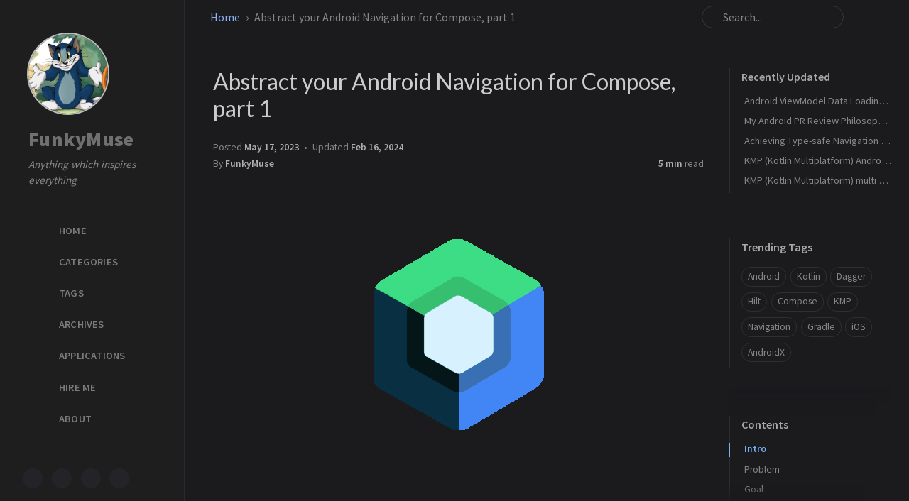

--- FILE ---
content_type: text/html; charset=utf-8
request_url: https://funkymuse.dev/posts/nav-abstraction-part-1/
body_size: 8294
content:
<!doctype html><html lang="en" data-mode="dark"><head><meta http-equiv="Content-Type" content="text/html; charset=UTF-8"><meta name="theme-color" media="(prefers-color-scheme: light)" content="#f7f7f7"><meta name="theme-color" media="(prefers-color-scheme: dark)" content="#1b1b1e"><meta name="mobile-web-app-capable" content="yes"><meta name="apple-mobile-web-app-status-bar-style" content="black-translucent"><meta name="viewport" content="width=device-width, user-scalable=no initial-scale=1, shrink-to-fit=no, viewport-fit=cover" ><meta name="generator" content="Jekyll v4.4.1" /><meta property="og:title" content="Abstract your Android Navigation for Compose, part 1" /><meta property="og:locale" content="en" /><meta name="description" content="Blog containing Kotlin and Android goodies." /><meta property="og:description" content="Blog containing Kotlin and Android goodies." /><link rel="canonical" href="https://funkymuse.github.io/posts/nav-abstraction-part-1/" /><meta property="og:url" content="https://funkymuse.github.io/posts/nav-abstraction-part-1/" /><meta property="og:site_name" content="FunkyMuse" /><meta property="og:type" content="article" /><meta property="article:published_time" content="2023-05-17T17:00:00+02:00" /><meta name="twitter:card" content="summary" /><meta property="twitter:title" content="Abstract your Android Navigation for Compose, part 1" /><meta name="twitter:site" content="@funky_muse" /> <script type="application/ld+json"> {"@context":"https://schema.org","@type":"BlogPosting","dateModified":"2024-02-16T10:19:00+01:00","datePublished":"2023-05-17T17:00:00+02:00","description":"Blog containing Kotlin and Android goodies.","headline":"Abstract your Android Navigation for Compose, part 1","mainEntityOfPage":{"@type":"WebPage","@id":"https://funkymuse.github.io/posts/nav-abstraction-part-1/"},"url":"https://funkymuse.github.io/posts/nav-abstraction-part-1/"}</script><title>Abstract your Android Navigation for Compose, part 1 | FunkyMuse</title><link rel="icon" type="image/png" href="/assets/img/favicons/favicon-96x96.png" sizes="96x96"><link rel="icon" type="image/svg+xml" href="/assets/img/favicons/favicon.svg"><link rel="shortcut icon" href="/assets/img/favicons/favicon.ico"><link rel="apple-touch-icon" sizes="180x180" href="/assets/img/favicons/apple-touch-icon.png"><link rel="manifest" href="/assets/img/favicons/site.webmanifest"><link rel="preconnect" href="https://fonts.googleapis.com" ><link rel="dns-prefetch" href="https://fonts.googleapis.com" ><link rel="preconnect" href="https://fonts.gstatic.com" crossorigin><link rel="dns-prefetch" href="https://fonts.gstatic.com" ><link rel="preconnect" href="https://cdn.jsdelivr.net" ><link rel="dns-prefetch" href="https://cdn.jsdelivr.net" ><link rel="stylesheet" href="/assets/css/jekyll-theme-chirpy.css"><link rel="stylesheet" href="https://fonts.googleapis.com/css2?family=Lato:wght@300;400&family=Source+Sans+Pro:wght@400;600;700;900&display=swap"><link rel="stylesheet" href="https://cdn.jsdelivr.net/npm/@fortawesome/fontawesome-free@7.1.0/css/all.min.css"><link rel="stylesheet" href="https://cdn.jsdelivr.net/npm/tocbot@4.36.4/dist/tocbot.min.css"><link rel="stylesheet" href="https://cdn.jsdelivr.net/npm/loading-attribute-polyfill@2.1.1/dist/loading-attribute-polyfill.min.css"><link rel="stylesheet" href="https://cdn.jsdelivr.net/npm/glightbox@3.3.0/dist/css/glightbox.min.css"> <script src="/assets/js/dist/theme.min.js"></script> <script defer src="https://cdn.jsdelivr.net/combine/npm/simple-jekyll-search@1.10.0/dest/simple-jekyll-search.min.js,npm/loading-attribute-polyfill@2.1.1/dist/loading-attribute-polyfill.umd.min.js,npm/glightbox@3.3.0/dist/js/glightbox.min.js,npm/clipboard@2.0.11/dist/clipboard.min.js,npm/dayjs@1.11.18/dayjs.min.js,npm/dayjs@1.11.18/locale/en.js,npm/dayjs@1.11.18/plugin/relativeTime.js,npm/dayjs@1.11.18/plugin/localizedFormat.js,npm/tocbot@4.36.4/dist/tocbot.min.js"></script> <script defer src="/assets/js/dist/post.min.js"></script> <script defer src="/app.min.js?baseurl=&register=true" ></script> <script defer src="https://www.googletagmanager.com/gtag/js?id=G-EYK589EJ5E"></script> <script> document.addEventListener('DOMContentLoaded', () => { window.dataLayer = window.dataLayer || []; function gtag() { dataLayer.push(arguments); } gtag('js', new Date()); gtag('config', 'G-EYK589EJ5E'); }); </script><body><aside aria-label="Sidebar" id="sidebar" class="d-flex flex-column align-items-end"><header class="profile-wrapper"> <a href="/" id="avatar" class="rounded-circle"><img src="/assets/img/avatar.jpg" width="112" height="112" alt="avatar" onerror="this.style.display='none'"></a> <a class="site-title d-block" href="/">FunkyMuse</a><p class="site-subtitle fst-italic mb-0">Anything which inspires everything</p></header><nav class="flex-column flex-grow-1 w-100 ps-0"><ul class="nav"><li class="nav-item"> <a href="/" class="nav-link"> <i class="fa-fw fas fa-home"></i> <span>HOME</span> </a><li class="nav-item"> <a href="/categories/" class="nav-link"> <i class="fa-fw fas fa-stream"></i> <span>CATEGORIES</span> </a><li class="nav-item"> <a href="/tags/" class="nav-link"> <i class="fa-fw fas fa-tags"></i> <span>TAGS</span> </a><li class="nav-item"> <a href="/archives/" class="nav-link"> <i class="fa-fw fas fa-archive"></i> <span>ARCHIVES</span> </a><li class="nav-item"> <a href="/apps/" class="nav-link"> <i class="fa-fw fas fa-mobile"></i> <span>APPLICATIONS</span> </a><li class="nav-item"> <a href="/hire_me/" class="nav-link"> <i class="fa-fw fas fa-code"></i> <span>HIRE ME</span> </a><li class="nav-item"> <a href="/about/" class="nav-link"> <i class="fa-fw fas fa-info"></i> <span>ABOUT</span> </a></ul></nav><div class="sidebar-bottom d-flex flex-wrap align-items-center w-100"> <a href="https://github.com/FunkyMuse" aria-label="github" target="_blank" rel="noopener noreferrer" > <i class="fab fa-github"></i> </a> <a href="https://twitter.com/funky_muse" aria-label="twitter" target="_blank" rel="noopener noreferrer" > <i class="fa-brands fa-x-twitter"></i> </a> <a href="javascript:location.href = 'mailto:' + ['funkymuse','protonmail.com'].join('@')" aria-label="email" > <i class="fas fa-envelope"></i> </a> <a href="/feed.xml" aria-label="rss" > <i class="fas fa-rss"></i> </a></div></aside><div id="main-wrapper" class="d-flex justify-content-center"><div class="container d-flex flex-column px-xxl-5"><header id="topbar-wrapper" class="flex-shrink-0" aria-label="Top Bar"><div id="topbar" class="d-flex align-items-center justify-content-between px-lg-3 h-100" ><nav id="breadcrumb" aria-label="Breadcrumb"> <span> <a href="/">Home</a> </span> <span>Abstract your Android Navigation for Compose, part 1</span></nav><button type="button" id="sidebar-trigger" class="btn btn-link" aria-label="Sidebar"> <i class="fas fa-bars fa-fw"></i> </button><div id="topbar-title"> Post</div><button type="button" id="search-trigger" class="btn btn-link" aria-label="Search"> <i class="fas fa-search fa-fw"></i> </button> <search id="search" class="align-items-center ms-3 ms-lg-0"> <i class="fas fa-search fa-fw"></i> <input class="form-control" id="search-input" type="search" aria-label="search" autocomplete="off" placeholder="Search..." > </search> <button type="button" class="btn btn-link text-decoration-none" id="search-cancel">Cancel</button></div></header><div class="row flex-grow-1"><main aria-label="Main Content" class="col-12 col-lg-11 col-xl-9 px-md-4"><article class="px-1" data-toc="true"><header><h1 data-toc-skip>Abstract your Android Navigation for Compose, part 1</h1><div class="post-meta text-muted"> <span> Posted <time data-ts="1684335600" data-df="ll" data-bs-toggle="tooltip" data-bs-placement="bottom" > May 17, 2023 </time> </span> <span> Updated <time data-ts="1708075140" data-df="ll" data-bs-toggle="tooltip" data-bs-placement="bottom" > Feb 16, 2024 </time> </span><div class="d-flex justify-content-between"> <span> By <em> <a href="https://twitter.com/funky_muse">FunkyMuse</a> </em> </span><div> <span class="readtime" data-bs-toggle="tooltip" data-bs-placement="bottom" title="974 words" > <em>5 min</em> read</span></div></div></div></header><div id="toc-bar" class="d-flex align-items-center justify-content-between invisible"> <span class="label text-truncate">Abstract your Android Navigation for Compose, part 1</span> <button type="button" class="toc-trigger btn me-1"> <i class="fa-solid fa-list-ul fa-fw"></i> </button></div><button id="toc-solo-trigger" type="button" class="toc-trigger btn btn-outline-secondary btn-sm"> <span class="label ps-2 pe-1">Contents</span> <i class="fa-solid fa-angle-right fa-fw"></i> </button> <dialog id="toc-popup" class="p-0"><div class="header d-flex flex-row align-items-center justify-content-between"><div class="label text-truncate py-2 ms-4">Abstract your Android Navigation for Compose, part 1</div><button id="toc-popup-close" type="button" class="btn mx-1 my-1 opacity-75"> <i class="fas fa-close"></i> </button></div><div id="toc-popup-content" class="px-4 py-3 pb-4"></div></dialog><div class="content"><p><a href="/assets/img/compose/compose_logo.png" class="popup img-link shimmer"><img src="/assets/img/compose/compose_logo.png" alt="" class="center" loading="lazy"></a></p><h2 id="intro"><span class="me-2">Intro</span><a href="#intro" class="anchor text-muted"><i class="fas fa-hashtag"></i></a></h2><hr /><p>Navigation in Compose is a <em>touchy</em> subject to many, there seems to be a new library about navigation the same way that JS frameworks are born, this article is not about creating a new navigation library.</p><p>This is sort of a continuation from a previous article that felt incomplete <a href="/posts/compose_hilt_mm/">Navigation in multi module Android Compose UI project + Hilt</a>.</p><p>This is an approach that I found useful and helped scale our multi module application in my previous job using the <a href="https://developer.android.com/jetpack/compose/navigation">Navigation Component</a> that Google created.</p><p>Why didn’t I go the route of using another library?</p><p>Intense use of Hilt and Google’s team created a nice ecosystem where everything plays well.</p><p>Keep in mind that this approach might not fit your app just as every architecture should be app specific.</p><p>This approach also does utilise Hilt to help us in the goal, but it can be omitted for manual DI.</p><p>We’re not gonna reinvent the wheel, rather use the aforementioned <a href="https://developer.android.com/jetpack/compose/navigation">Navigation Component</a> and with some help from a brilliant repo <a href="https://github.com/raamcosta/compose-destinations">compose destinations</a>, we’re gonna utilise the way arguments are handled.</p><h2 id="problem"><span class="me-2">Problem</span><a href="#problem" class="anchor text-muted"><i class="fas fa-hashtag"></i></a></h2><hr /><p>I explored several approaches and was not amused of everything just being in one file, for example this famous repo called TiVi has <a href="https://github.com/chrisbanes/tivi/blob/main/app/src/main/java/app/tivi/AppNavigation.kt">the navigation in one file</a> but I thought the app can grow and you will be forced to extract this into multiple files, so that’s the goal, small and single responsibility blocks.</p><h2 id="goal"><span class="me-2">Goal</span><a href="#goal" class="anchor text-muted"><i class="fas fa-hashtag"></i></a></h2><hr /><p>The goal is pretty short, most of the devs on my team did not know where to host the logic for the UI (collect state, instantiate viewmodels, add remember values etc.) and that created confusion.</p><p>Also when doing an abstraction, you should understand that some parts are gonna have more boilerplate than the others, but the most important thing is to make them easily deletable or modifiable, alongside those lines you as an architect should provide a way for others to not <em>go into the void of over “featurization”</em> which can make life more harder.</p><h2 id="building-blocks"><span class="me-2">Building blocks</span><a href="#building-blocks" class="anchor text-muted"><i class="fas fa-hashtag"></i></a></h2><hr /><p>To understand the abstraction and how we’ll approach towards this solution, you should first be aware of the components that are used for the <a href="https://developer.android.com/jetpack/compose/navigation">Navigation Component</a>.</p><h3 id="nav-host"><span class="me-2">Nav Host</span><a href="#nav-host" class="anchor text-muted"><i class="fas fa-hashtag"></i></a></h3><hr /><p>Each starting point of a navigation is a <a href="https://developer.android.com/jetpack/compose/navigation#create-navhost">NavHost</a>, it’s goal is to host global composable functions or nested graphs.</p><p>Every <code class="language-plaintext highlighter-rouge">NavHost</code> has a required start destination, which means that it’s like a graph which has a starting node.</p><h3 id="graphs"><span class="me-2">Graphs</span><a href="#graphs" class="anchor text-muted"><i class="fas fa-hashtag"></i></a></h3><hr /><p>In order to achieve better separations it’s crucial for us to utilize graphs, why? When you have a flow of your app that is self contained is a prime example for using a graph, let’s say login.</p><p>The building block for a graph in Compose is <code class="language-plaintext highlighter-rouge">navigation()</code> which has a required <code class="language-plaintext highlighter-rouge">startDestination</code> and required <code class="language-plaintext highlighter-rouge">route</code> which acts as a unique ID for this graph. And inside a <code class="language-plaintext highlighter-rouge">navigation()</code> you can add the destinations to that graph.</p><p>Through my years of experience, I found it the best to extract every destination in it’s own graph, even if it’s one, one day it can become a flow and you’ll leverage the power of the graph, but each to their own.</p><h3 id="screens"><span class="me-2">Screens</span><a href="#screens" class="anchor text-muted"><i class="fas fa-hashtag"></i></a></h3><hr /><p>Every screen of yours in the composable world is a <code class="language-plaintext highlighter-rouge">@Composable</code> function, the navigation component out of the box gives us a <code class="language-plaintext highlighter-rouge">composable</code> and a <code class="language-plaintext highlighter-rouge">dialog</code>, but since bottom sheets are a thing, we’ll leverage <a href="https://google.github.io/accompanist/navigation-material/">Accompanist navigation material</a> to provide a way for <code class="language-plaintext highlighter-rouge">bottomSheet</code> to be a destination too.</p><p>In this case we’ll also leverage their <code class="language-plaintext highlighter-rouge">AnimatedNavHost</code> instead of the <code class="language-plaintext highlighter-rouge">NavHost</code>, no need to worry, <code class="language-plaintext highlighter-rouge">AnimatedNavHost</code> will eventually be baked into <code class="language-plaintext highlighter-rouge">NavHost</code> judging from previous Accompanist migrations to Compose foundation.</p><p>To sum it up, every screen can be one of the following:</p><ul><li><code class="language-plaintext highlighter-rouge">composable()</code><li><code class="language-plaintext highlighter-rouge">dialog()</code><li><code class="language-plaintext highlighter-rouge">bottomSheet()</code></ul><h3 id="animations"><span class="me-2">Animations</span><a href="#animations" class="anchor text-muted"><i class="fas fa-hashtag"></i></a></h3><hr /><p>Every screen can be animated with the <strong>exception</strong> of <code class="language-plaintext highlighter-rouge">dialog()</code> and <code class="language-plaintext highlighter-rouge">bottomSheet()</code>. Their functions don’t accept animations as of writing this artcile and probably won’t since the way <code class="language-plaintext highlighter-rouge">dialog()</code> works is through a window overlay (maybe one day we can animate that, idk?).</p><p>Every screen can receive one of the following:</p><ul><li><em>enterTransition</em><li><em>exitTransition</em><li><em>popEnterTransition</em><li><em>popExitTransition</em></ul><p>Also the <code class="language-plaintext highlighter-rouge">AnimatedNavHost</code> can receive default animations that’ll be passed down to the destinations in case a screen doesn’t define one for itself.</p><h3 id="arguments"><span class="me-2">Arguments</span><a href="#arguments" class="anchor text-muted"><i class="fas fa-hashtag"></i></a></h3><hr /><p>There are variables that we pass to and from a screen, we should be supporting this use cases. In Compose when using the navigation component, everything is a <code class="language-plaintext highlighter-rouge">String</code>.</p><p>Of course, sometimes you would want to pass an argument to the previous screen in case of a callback, which would also support the aforementioned constraints.</p><p>It’s important to note that each destination in the <code class="language-plaintext highlighter-rouge">Navigation component</code> has a <code class="language-plaintext highlighter-rouge">currentNavStackEntry</code> which means the current “Screen” you’re showing and also its predecessor (which can be null if it’s the starting destination or if you’re not using graphs that might mean that your flow wasn’t restored after process death up until the<code class="language-plaintext highlighter-rouge">currentNavStackEntry</code> that was saved when that occured).</p><h3 id="navigating"><span class="me-2">Navigating</span><a href="#navigating" class="anchor text-muted"><i class="fas fa-hashtag"></i></a></h3><hr /><p>Navigating should be easy (many will get triggered here), global, usually when you say <code class="language-plaintext highlighter-rouge">global</code> most of the time you think about event emitter/receiver.</p><p>As with this question, there’s a harder one to ponder, which layer of the architecture should be sending the <code class="language-plaintext highlighter-rouge">"navigation commands"</code>?</p><p>The UI can drive the navigation when it’s really simple, let’s say navigating back, also some times you want to consume a single shot event inside the UI which can then trigger a navigation command.</p><p>I think it’s a point of discussion and principle that you’ll set up in your team and you’ll strictly follow that convention, you can even add an additional layer that will be just for navigation logic but that’ll be totally unnecessary, but it depends, do fit your use-case and not blindly follow what someone says (even this article).</p><h2 id="closing-notes"><span class="me-2">Closing notes</span><a href="#closing-notes" class="anchor text-muted"><i class="fas fa-hashtag"></i></a></h2><hr /><p>This will be the end of this blog post, thank you for your wholehearted attention, feel free to continue to <a href="/posts/nav-abstraction-part-2/">Part #2</a>.</p></div><div class="post-tail-wrapper text-muted"><div class="post-meta mb-3"> <i class="far fa-folder-open fa-fw me-1"></i> <a href="/categories/hilt/">Hilt</a>, <a href="/categories/compose/">Compose</a>, <a href="/categories/android/">Android</a>, <a href="/categories/navigation/">Navigation</a></div><div class="post-tags"> <i class="fa fa-tags fa-fw me-1"></i> <a href="/tags/hilt/" class="post-tag no-text-decoration" >Hilt</a> <a href="/tags/kotlin/" class="post-tag no-text-decoration" >Kotlin</a> <a href="/tags/compose/" class="post-tag no-text-decoration" >Compose</a> <a href="/tags/android/" class="post-tag no-text-decoration" >Android</a> <a href="/tags/navigation/" class="post-tag no-text-decoration" >Navigation</a></div><div class=" post-tail-bottom d-flex justify-content-between align-items-center mt-5 pb-2 " ><div class="license-wrapper"> This post is licensed under <a href="https://creativecommons.org/licenses/by/4.0/"> CC BY 4.0 </a> by the author.</div><div class="share-wrapper d-flex align-items-center"> <span class="share-label text-muted">Share</span> <span class="share-icons"> <a href="https://twitter.com/intent/tweet?text=Abstract%20your%20Android%20Navigation%20for%20Compose,%20part%201%20-%20FunkyMuse&url=https%3A%2F%2Ffunkymuse.github.io%2Fposts%2Fnav-abstraction-part-1%2F" target="_blank" rel="noopener" data-bs-toggle="tooltip" data-bs-placement="top" title="Twitter" aria-label="Twitter"> <i class="fa-fw fa-brands fa-square-x-twitter"></i> </a> <a href="https://www.facebook.com/sharer/sharer.php?title=Abstract%20your%20Android%20Navigation%20for%20Compose,%20part%201%20-%20FunkyMuse&u=https%3A%2F%2Ffunkymuse.github.io%2Fposts%2Fnav-abstraction-part-1%2F" target="_blank" rel="noopener" data-bs-toggle="tooltip" data-bs-placement="top" title="Facebook" aria-label="Facebook"> <i class="fa-fw fab fa-facebook-square"></i> </a> <a href="https://t.me/share/url?url=https%3A%2F%2Ffunkymuse.github.io%2Fposts%2Fnav-abstraction-part-1%2F&text=Abstract%20your%20Android%20Navigation%20for%20Compose,%20part%201%20-%20FunkyMuse" target="_blank" rel="noopener" data-bs-toggle="tooltip" data-bs-placement="top" title="Telegram" aria-label="Telegram"> <i class="fa-fw fab fa-telegram"></i> </a> <a href="https://www.linkedin.com/sharing/share-offsite/?url=https%3A%2F%2Ffunkymuse.github.io%2Fposts%2Fnav-abstraction-part-1%2F" target="_blank" rel="noopener" data-bs-toggle="tooltip" data-bs-placement="top" title="Linkedin" aria-label="Linkedin"> <i class="fa-fw fab fa-linkedin"></i> </a> <a href="http://www.reddit.com/submit?url=https%3A%2F%2Ffunkymuse.github.io%2Fposts%2Fnav-abstraction-part-1%2F&title=Abstract%20your%20Android%20Navigation%20for%20Compose,%20part%201%20-%20FunkyMuse" target="_blank" rel="noopener" data-bs-toggle="tooltip" data-bs-placement="top" title="Reddit" aria-label="Reddit"> <i class="fa-fw fab fa-reddit"></i> </a> <a href="https://www.linkedin.com/sharing/share-offsite/?url=https%3A%2F%2Ffunkymuse.github.io%2Fposts%2Fnav-abstraction-part-1%2F" target="_blank" rel="noopener" data-bs-toggle="tooltip" data-bs-placement="top" title="Linkedin" aria-label="Linkedin"> <i class="fa-fw fab fa-linkedin"></i> </a> <button id="copy-link" aria-label="Copy link" class="btn small" data-bs-toggle="tooltip" data-bs-placement="top" title="Copy link" data-title-succeed="Link copied successfully!" > <i class="fa-fw fas fa-link pe-none fs-6"></i> </button> </span></div></div></div></article></main><aside aria-label="Panel" id="panel-wrapper" class="col-xl-3 ps-2 text-muted"><div class="access"><section id="access-lastmod"><h2 class="panel-heading">Recently Updated</h2><ul class="content list-unstyled ps-0 pb-1 ms-1 mt-2"><li class="text-truncate lh-lg"> <a href="/posts/properly-load-data/">Android ViewModel Data Loading: Best Practices and Flow-Based Architecture</a><li class="text-truncate lh-lg"> <a href="/posts/pr-philosophy-7-ys/">My Android PR Review Philosophy; 7 Years of Mobile Development Insights</a><li class="text-truncate lh-lg"> <a href="/posts/kmp-type-safe-nav-callback/">Achieving Type-safe Navigation Results in AndroidX Compose for KMP</a><li class="text-truncate lh-lg"> <a href="/posts/kmp-room-setup/">KMP (Kotlin Multiplatform) AndroidX Room setup and more</a><li class="text-truncate lh-lg"> <a href="/posts/kmp-multi-module-resources/">KMP (Kotlin Multiplatform) multi module resources</a></ul></section><section><h2 class="panel-heading">Trending Tags</h2><div class="d-flex flex-wrap mt-3 mb-1 me-3"> <a class="post-tag btn btn-outline-primary" href="/tags/android/">Android</a> <a class="post-tag btn btn-outline-primary" href="/tags/kotlin/">Kotlin</a> <a class="post-tag btn btn-outline-primary" href="/tags/dagger/">Dagger</a> <a class="post-tag btn btn-outline-primary" href="/tags/hilt/">Hilt</a> <a class="post-tag btn btn-outline-primary" href="/tags/compose/">Compose</a> <a class="post-tag btn btn-outline-primary" href="/tags/kmp/">KMP</a> <a class="post-tag btn btn-outline-primary" href="/tags/navigation/">Navigation</a> <a class="post-tag btn btn-outline-primary" href="/tags/gradle/">Gradle</a> <a class="post-tag btn btn-outline-primary" href="/tags/ios/">iOS</a> <a class="post-tag btn btn-outline-primary" href="/tags/androidx/">AndroidX</a></div></section></div><div class="toc-border-cover z-3"></div><section id="toc-wrapper" class="invisible position-sticky ps-0 pe-4 pb-4"><h2 class="panel-heading ps-3 pb-2 mb-0">Contents</h2><nav id="toc"></nav></section></aside></div><div class="row"><div id="tail-wrapper" class="col-12 col-lg-11 col-xl-9 px-md-4"><aside id="related-posts" aria-labelledby="related-label"><h3 class="mb-4" id="related-label">Further Reading</h3><nav class="row row-cols-1 row-cols-md-2 row-cols-xl-3 g-4 mb-4"><article class="col"> <a href="/posts/nav-abstraction-part-3/" class="post-preview card h-100"><div class="card-body"> <time data-ts="1684335720" data-df="ll" > May 17, 2023 </time><h4 class="pt-0 my-2">Abstract your Android Navigation for Compose, part 3</h4><div class="text-muted"><p>Intro Welcome to the last part of the navigation abstraction in Compose using Google’s navigation component, in this blog post we’ll actually see the implementation of the abstracted code from Par...</p></div></div></a></article><article class="col"> <a href="/posts/nav-abstraction-part-2/" class="post-preview card h-100"><div class="card-body"> <time data-ts="1684335660" data-df="ll" > May 17, 2023 </time><h4 class="pt-0 my-2">Abstract your Android Navigation for Compose, part 2</h4><div class="text-muted"><p>Intro Welcome to the second part of the navigation abstraction in Compose using Google’s navigation component, in this blog post we’ll see the abstraction in code. Abstraction In order to unders...</p></div></div></a></article><article class="col"> <a href="/posts/nav-type-safe/" class="post-preview card h-100"><div class="card-body"> <time data-ts="1700695200" data-df="ll" > Nov 23, 2023 </time><h4 class="pt-0 my-2">Oh no, another type safe Compose Navigation library for Android</h4><div class="text-muted"><p>Intro We live in a society where another day brings out the most necessary thing for an Android developer, another Navigation library. But this isn’t one, or it kinda is, but with a twist, a type...</p></div></div></a></article></nav></aside><nav class="post-navigation d-flex justify-content-between" aria-label="Post Navigation"> <a href="/posts/spotless-ktlint/" class="btn btn-outline-primary" aria-label="Older" ><p>Spotless and Ktlint for your Android app</p></a> <a href="/posts/nav-abstraction-part-2/" class="btn btn-outline-primary" aria-label="Newer" ><p>Abstract your Android Navigation for Compose, part 2</p></a></nav><footer aria-label="Site Info" class=" d-flex flex-column justify-content-center text-muted flex-lg-row justify-content-lg-between align-items-lg-center pb-lg-3 " ><p>© <time>2025</time> <a href="https://twitter.com/funky_muse">FunkyMuse</a>. <span data-bs-toggle="tooltip" data-bs-placement="top" title="Except where otherwise noted, the blog posts on this site are licensed under the Creative Commons Attribution 4.0 International (CC BY 4.0) License by the author." >Some rights reserved.</span></p><p>Using the <a data-bs-toggle="tooltip" data-bs-placement="top" title="v7.4.1" href="https://github.com/cotes2020/jekyll-theme-chirpy" target="_blank" rel="noopener" >Chirpy</a> theme for <a href="https://jekyllrb.com" target="_blank" rel="noopener">Jekyll</a>.</p></footer></div></div><div id="search-result-wrapper" class="d-flex justify-content-center d-none"><div class="col-11 content"><div id="search-hints"><section><h2 class="panel-heading">Trending Tags</h2><div class="d-flex flex-wrap mt-3 mb-1 me-3"> <a class="post-tag btn btn-outline-primary" href="/tags/android/">Android</a> <a class="post-tag btn btn-outline-primary" href="/tags/kotlin/">Kotlin</a> <a class="post-tag btn btn-outline-primary" href="/tags/dagger/">Dagger</a> <a class="post-tag btn btn-outline-primary" href="/tags/hilt/">Hilt</a> <a class="post-tag btn btn-outline-primary" href="/tags/compose/">Compose</a> <a class="post-tag btn btn-outline-primary" href="/tags/kmp/">KMP</a> <a class="post-tag btn btn-outline-primary" href="/tags/navigation/">Navigation</a> <a class="post-tag btn btn-outline-primary" href="/tags/gradle/">Gradle</a> <a class="post-tag btn btn-outline-primary" href="/tags/ios/">iOS</a> <a class="post-tag btn btn-outline-primary" href="/tags/androidx/">AndroidX</a></div></section></div><div id="search-results" class="d-flex flex-wrap justify-content-center text-muted mt-3"></div></div></div></div><aside aria-label="Scroll to Top"> <button id="back-to-top" type="button" class="btn btn-lg btn-box-shadow"> <i class="fas fa-angle-up"></i> </button></aside></div><div id="mask" class="d-none position-fixed w-100 h-100 z-1"></div><aside id="notification" class="toast" role="alert" aria-live="assertive" aria-atomic="true" data-bs-animation="true" data-bs-autohide="false" ><div class="toast-header"> <button type="button" class="btn-close ms-auto" data-bs-dismiss="toast" aria-label="Close" ></button></div><div class="toast-body text-center pt-0"><p class="px-2 mb-3">A new version of content is available.</p><button type="button" class="btn btn-primary" aria-label="Update"> Update </button></div></aside><script> document.addEventListener('DOMContentLoaded', () => { SimpleJekyllSearch({ searchInput: document.getElementById('search-input'), resultsContainer: document.getElementById('search-results'), json: '/assets/js/data/search.json', searchResultTemplate: '<article class="px-1 px-sm-2 px-lg-4 px-xl-0"><header><h2><a href="{url}">{title}</a></h2><div class="post-meta d-flex flex-column flex-sm-row text-muted mt-1 mb-1"> {categories} {tags}</div></header><p>{content}</p></article>', noResultsText: '<p class="mt-5">Oops! No results found.</p>', templateMiddleware: function(prop, value, template) { if (prop === 'categories') { if (value === '') { return `${value}`; } else { return `<div class="me-sm-4"><i class="far fa-folder fa-fw"></i>${value}</div>`; } } if (prop === 'tags') { if (value === '') { return `${value}`; } else { return `<div><i class="fa fa-tag fa-fw"></i>${value}</div>`; } } } }); }); </script>


--- FILE ---
content_type: text/css; charset=utf-8
request_url: https://funkymuse.dev/assets/css/jekyll-theme-chirpy.css
body_size: 18890
content:
/*!
* Bootstrap  v5.3.8 (https://getbootstrap.com/)
* Copyright 2011-2025 The Bootstrap Authors
* Licensed under MIT (https://github.com/twbs/bootstrap/blob/main/LICENSE)
*/:root{--bs-success:#198754;--bs-danger:#dc3545;--bs-font-sans-serif:system-ui,-apple-system,"Segoe UI",Roboto,"Helvetica Neue","Noto Sans","Liberation Sans",Arial,sans-serif,"Apple Color Emoji","Segoe UI Emoji","Segoe UI Symbol","Noto Color Emoji";--bs-font-monospace:SFMono-Regular,Menlo,Monaco,Consolas,"Liberation Mono","Courier New",monospace;--bs-body-font-family:var(--bs-font-sans-serif);--bs-body-font-size:1rem;--bs-body-font-weight:400;--bs-body-line-height:1.5;--bs-body-color:#212529;--bs-body-color-rgb:33,37,41;--bs-body-bg:#fff;--bs-body-bg-rgb:255,255,255;--bs-emphasis-color:#000;--bs-secondary-color:rgba(33, 37, 41, 0.75);--bs-secondary-bg:#e9ecef;--bs-tertiary-bg:#f8f9fa;--bs-heading-color:inherit;--bs-link-color:#0d6efd;--bs-link-color-rgb:13,110,253;--bs-link-hover-color:#0a58ca;--bs-link-hover-color-rgb:10,88,202;--bs-code-color:#d63384;--bs-border-width:1px;--bs-border-style:solid;--bs-border-color:#dee2e6;--bs-border-color-translucent:rgba(0, 0, 0, 0.175);--bs-border-radius:0.375rem;--bs-border-radius-sm:0.25rem;--bs-border-radius-lg:0.5rem;--bs-box-shadow:0 0.5rem 1rem rgba(0, 0, 0, 0.15)}*,::after,::before{box-sizing:border-box}@media(prefers-reduced-motion: no-preference){:root{scroll-behavior:smooth}}body{margin:0;font-family:var(--bs-body-font-family);font-size:var(--bs-body-font-size);font-weight:var(--bs-body-font-weight);line-height:var(--bs-body-line-height);color:var(--bs-body-color);text-align:var(--bs-body-text-align);background-color:var(--bs-body-bg);-webkit-text-size-adjust:100%;-webkit-tap-highlight-color:rgba(0,0,0,0)}hr{margin:1rem 0;color:inherit;border:0;border-top:var(--bs-border-width) solid;opacity:.25}.h1,.h2,.h3,.h4,.h5,.h6,h1,h2,h3,h4,h5,h6{margin-top:0;margin-bottom:.5rem;font-weight:500;line-height:1.2;color:var(--bs-heading-color)}.h1,h1{font-size:calc(1.375rem + 1.5vw)}@media(min-width: 1200px){.h1,h1{font-size:2.5rem}}.h2,h2{font-size:calc(1.325rem + .9vw)}@media(min-width: 1200px){.h2,h2{font-size:2rem}}.h3,h3{font-size:calc(1.3rem + .6vw)}@media(min-width: 1200px){.h3,h3{font-size:1.75rem}}.h4,h4{font-size:calc(1.275rem + .3vw)}@media(min-width: 1200px){.h4,h4{font-size:1.5rem}}.h5,h5{font-size:1.25rem}.h6,h6{font-size:1rem}p{margin-top:0;margin-bottom:1rem}address{margin-bottom:1rem;font-style:normal;line-height:inherit}ol,ul{padding-left:2rem}dl,ol,ul{margin-top:0;margin-bottom:1rem}ol ol,ol ul,ul ol,ul ul{margin-bottom:0}dt{font-weight:700}dd{margin-bottom:.5rem;margin-left:0}blockquote{margin:0 0 1rem}.small,small{font-size:.875em}a{color:rgba(var(--bs-link-color-rgb), var(--bs-link-opacity, 1));text-decoration:underline}a:hover{--bs-link-color-rgb:var(--bs-link-hover-color-rgb)}a:not([href]):not([class]),a:not([href]):not([class]):hover{color:inherit;text-decoration:none}code,kbd,pre{font-family:var(--bs-font-monospace);font-size:1em}pre{display:block;margin-top:0;margin-bottom:1rem;overflow:auto;font-size:.875em}pre code{font-size:inherit;color:inherit;word-break:normal}code{font-size:.875em;color:var(--bs-code-color);word-wrap:break-word}a>code{color:inherit}kbd{padding:.1875rem .375rem;font-size:.875em;color:var(--bs-body-bg);background-color:var(--bs-body-color);border-radius:.25rem}kbd kbd{padding:0;font-size:1em}figure{margin:0 0 1rem}img,svg{vertical-align:middle}table{caption-side:bottom;border-collapse:collapse}caption{padding-top:.5rem;padding-bottom:.5rem;color:var(--bs-secondary-color);text-align:left}th{text-align:inherit;text-align:-webkit-match-parent}tbody,td,tfoot,th,thead,tr{border-color:inherit;border-style:solid;border-width:0}label{display:inline-block}button{border-radius:0}button:focus:not(:focus-visible){outline:0}button,input,optgroup{margin:0;font-family:inherit;font-size:inherit;line-height:inherit}button{text-transform:none}[role=button]{cursor:pointer}[list]:not([type=date]):not([type=datetime-local]):not([type=month]):not([type=week]):not([type=time])::-webkit-calendar-picker-indicator{display:none !important}[type=button],[type=reset],button{-webkit-appearance:button}[type=button]:not(:disabled),[type=reset]:not(:disabled),button:not(:disabled){cursor:pointer}::-moz-focus-inner{padding:0;border-style:none}::-webkit-datetime-edit-day-field,::-webkit-datetime-edit-fields-wrapper,::-webkit-datetime-edit-hour-field,::-webkit-datetime-edit-minute,::-webkit-datetime-edit-month-field,::-webkit-datetime-edit-text,::-webkit-datetime-edit-year-field{padding:0}::-webkit-inner-spin-button{height:auto}[type=search]{-webkit-appearance:textfield;outline-offset:-2px}[type=search]::-webkit-search-cancel-button{cursor:pointer;filter:grayscale(1)}::-webkit-search-decoration{-webkit-appearance:none}::-webkit-color-swatch-wrapper{padding:0}::-webkit-file-upload-button{font:inherit;-webkit-appearance:button}::file-selector-button{font:inherit;-webkit-appearance:button}iframe{border:0}summary{display:list-item;cursor:pointer}[hidden]{display:none !important}.lead{font-size:1.25rem;font-weight:300}.list-unstyled{padding-left:0;list-style:none}.blockquote{margin-bottom:1rem;font-size:1.25rem}.blockquote>:last-child{margin-bottom:0}.figure{display:inline-block}.container{--bs-gutter-x:1.5rem;--bs-gutter-y:0;width:100%;padding-right:calc(var(--bs-gutter-x)*.5);padding-left:calc(var(--bs-gutter-x)*.5);margin-right:auto;margin-left:auto}@media(min-width: 576px){.container{max-width:540px}}@media(min-width: 768px){.container{max-width:720px}}@media(min-width: 992px){.container{max-width:960px}}@media(min-width: 1200px){.container{max-width:1140px}}@media(min-width: 1400px){.container{max-width:1320px}}.row{--bs-gutter-x:1.5rem;--bs-gutter-y:0;display:flex;flex-wrap:wrap;margin-top:calc(-1*var(--bs-gutter-y));margin-right:calc(-0.5*var(--bs-gutter-x));margin-left:calc(-0.5*var(--bs-gutter-x))}.row>*{flex-shrink:0;width:100%;max-width:100%;padding-right:calc(var(--bs-gutter-x)*.5);padding-left:calc(var(--bs-gutter-x)*.5);margin-top:var(--bs-gutter-y)}.col{flex:1 0 0}.row-cols-1>*{flex:0 0 auto;width:100%}.col-auto{flex:0 0 auto;width:auto}.col-1{flex:0 0 auto;width:8.33333333%}.col-2{flex:0 0 auto;width:16.66666667%}.col-3{flex:0 0 auto;width:25%}.col-4{flex:0 0 auto;width:33.33333333%}.col-5{flex:0 0 auto;width:41.66666667%}.col-6{flex:0 0 auto;width:50%}.col-7{flex:0 0 auto;width:58.33333333%}.col-8{flex:0 0 auto;width:66.66666667%}.col-9{flex:0 0 auto;width:75%}.col-10{flex:0 0 auto;width:83.33333333%}.col-11{flex:0 0 auto;width:91.66666667%}.col-12{flex:0 0 auto;width:100%}.g-0{--bs-gutter-x:0}.g-0{--bs-gutter-y:0}.g-4{--bs-gutter-x:1.5rem}.g-4{--bs-gutter-y:1.5rem}@media(min-width: 576px){.col-sm{flex:1 0 0}.col-sm-auto{flex:0 0 auto;width:auto}.col-sm-1{flex:0 0 auto;width:8.33333333%}.col-sm-2{flex:0 0 auto;width:16.66666667%}.col-sm-3{flex:0 0 auto;width:25%}.col-sm-4{flex:0 0 auto;width:33.33333333%}.col-sm-5{flex:0 0 auto;width:41.66666667%}.col-sm-6{flex:0 0 auto;width:50%}.col-sm-7{flex:0 0 auto;width:58.33333333%}.col-sm-8{flex:0 0 auto;width:66.66666667%}.col-sm-9{flex:0 0 auto;width:75%}.col-sm-10{flex:0 0 auto;width:83.33333333%}.col-sm-11{flex:0 0 auto;width:91.66666667%}.col-sm-12{flex:0 0 auto;width:100%}}@media(min-width: 768px){.col-md{flex:1 0 0}.row-cols-md-2>*{flex:0 0 auto;width:50%}.col-md-auto{flex:0 0 auto;width:auto}.col-md-1{flex:0 0 auto;width:8.33333333%}.col-md-2{flex:0 0 auto;width:16.66666667%}.col-md-3{flex:0 0 auto;width:25%}.col-md-4{flex:0 0 auto;width:33.33333333%}.col-md-5{flex:0 0 auto;width:41.66666667%}.col-md-6{flex:0 0 auto;width:50%}.col-md-7{flex:0 0 auto;width:58.33333333%}.col-md-8{flex:0 0 auto;width:66.66666667%}.col-md-9{flex:0 0 auto;width:75%}.col-md-10{flex:0 0 auto;width:83.33333333%}.col-md-11{flex:0 0 auto;width:91.66666667%}.col-md-12{flex:0 0 auto;width:100%}}@media(min-width: 992px){.col-lg{flex:1 0 0}.col-lg-auto{flex:0 0 auto;width:auto}.col-lg-1{flex:0 0 auto;width:8.33333333%}.col-lg-2{flex:0 0 auto;width:16.66666667%}.col-lg-3{flex:0 0 auto;width:25%}.col-lg-4{flex:0 0 auto;width:33.33333333%}.col-lg-5{flex:0 0 auto;width:41.66666667%}.col-lg-6{flex:0 0 auto;width:50%}.col-lg-7{flex:0 0 auto;width:58.33333333%}.col-lg-8{flex:0 0 auto;width:66.66666667%}.col-lg-9{flex:0 0 auto;width:75%}.col-lg-10{flex:0 0 auto;width:83.33333333%}.col-lg-11{flex:0 0 auto;width:91.66666667%}.col-lg-12{flex:0 0 auto;width:100%}}@media(min-width: 1200px){.col-xl{flex:1 0 0}.row-cols-xl-3>*{flex:0 0 auto;width:33.33333333%}.col-xl-auto{flex:0 0 auto;width:auto}.col-xl-1{flex:0 0 auto;width:8.33333333%}.col-xl-2{flex:0 0 auto;width:16.66666667%}.col-xl-3{flex:0 0 auto;width:25%}.col-xl-4{flex:0 0 auto;width:33.33333333%}.col-xl-5{flex:0 0 auto;width:41.66666667%}.col-xl-6{flex:0 0 auto;width:50%}.col-xl-7{flex:0 0 auto;width:58.33333333%}.col-xl-8{flex:0 0 auto;width:66.66666667%}.col-xl-9{flex:0 0 auto;width:75%}.col-xl-10{flex:0 0 auto;width:83.33333333%}.col-xl-11{flex:0 0 auto;width:91.66666667%}.col-xl-12{flex:0 0 auto;width:100%}}@media(min-width: 1400px){.col-xxl{flex:1 0 0}.col-xxl-auto{flex:0 0 auto;width:auto}.col-xxl-1{flex:0 0 auto;width:8.33333333%}.col-xxl-2{flex:0 0 auto;width:16.66666667%}.col-xxl-3{flex:0 0 auto;width:25%}.col-xxl-4{flex:0 0 auto;width:33.33333333%}.col-xxl-5{flex:0 0 auto;width:41.66666667%}.col-xxl-6{flex:0 0 auto;width:50%}.col-xxl-7{flex:0 0 auto;width:58.33333333%}.col-xxl-8{flex:0 0 auto;width:66.66666667%}.col-xxl-9{flex:0 0 auto;width:75%}.col-xxl-10{flex:0 0 auto;width:83.33333333%}.col-xxl-11{flex:0 0 auto;width:91.66666667%}.col-xxl-12{flex:0 0 auto;width:100%}}.table{--bs-table-color-type:initial;--bs-table-bg-type:initial;--bs-table-color-state:initial;--bs-table-bg-state:initial;--bs-table-color:var(--bs-emphasis-color);--bs-table-bg:var(--bs-body-bg);--bs-table-border-color:var(--bs-border-color);--bs-table-accent-bg:transparent;width:100%;margin-bottom:1rem;vertical-align:top;border-color:var(--bs-table-border-color)}.table>:not(caption)>*>*{padding:.5rem .5rem;color:var(--bs-table-color-state, var(--bs-table-color-type, var(--bs-table-color)));background-color:var(--bs-table-bg);border-bottom-width:var(--bs-border-width);box-shadow:inset 0 0 0 9999px var(--bs-table-bg-state, var(--bs-table-bg-type, var(--bs-table-accent-bg)))}.table>tbody{vertical-align:inherit}.table>thead{vertical-align:bottom}.col-form-label{padding-top:calc(.375rem + var(--bs-border-width));padding-bottom:calc(.375rem + var(--bs-border-width));margin-bottom:0;font-size:inherit;line-height:1.5}.col-form-label-lg{padding-top:calc(.5rem + var(--bs-border-width));padding-bottom:calc(.5rem + var(--bs-border-width));font-size:1.25rem}.col-form-label-sm{padding-top:calc(.25rem + var(--bs-border-width));padding-bottom:calc(.25rem + var(--bs-border-width));font-size:.875rem}.form-control{display:block;width:100%;padding:.375rem .75rem;font-size:1rem;font-weight:400;line-height:1.5;color:var(--bs-body-color);-webkit-appearance:none;-moz-appearance:none;appearance:none;background-color:var(--bs-body-bg);background-clip:padding-box;border:var(--bs-border-width) solid var(--bs-border-color);border-radius:var(--bs-border-radius);transition:border-color .15s ease-in-out,box-shadow .15s ease-in-out}@media(prefers-reduced-motion: reduce){.form-control{transition:none}}.form-control[type=file]{overflow:hidden}.form-control[type=file]:not(:disabled):not([readonly]){cursor:pointer}.form-control:focus{color:var(--bs-body-color);background-color:var(--bs-body-bg);border-color:#86b7fe;outline:0;box-shadow:0 0 0 .25rem rgba(13,110,253,.25)}.form-control::-webkit-date-and-time-value{min-width:85px;height:1.5em;margin:0}.form-control::-webkit-datetime-edit{display:block;padding:0}.form-control::placeholder{color:var(--bs-secondary-color);opacity:1}.form-control:disabled{background-color:var(--bs-secondary-bg);opacity:1}.form-control::-webkit-file-upload-button{padding:.375rem .75rem;margin:-0.375rem -0.75rem;-webkit-margin-end:.75rem;margin-inline-end:.75rem;color:var(--bs-body-color);background-color:var(--bs-tertiary-bg);pointer-events:none;border-color:inherit;border-style:solid;border-width:0;border-inline-end-width:var(--bs-border-width);border-radius:0;-webkit-transition:color .15s ease-in-out,background-color .15s ease-in-out,border-color .15s ease-in-out,box-shadow .15s ease-in-out;transition:color .15s ease-in-out,background-color .15s ease-in-out,border-color .15s ease-in-out,box-shadow .15s ease-in-out}.form-control::file-selector-button{padding:.375rem .75rem;margin:-0.375rem -0.75rem;-webkit-margin-end:.75rem;margin-inline-end:.75rem;color:var(--bs-body-color);background-color:var(--bs-tertiary-bg);pointer-events:none;border-color:inherit;border-style:solid;border-width:0;border-inline-end-width:var(--bs-border-width);border-radius:0;transition:color .15s ease-in-out,background-color .15s ease-in-out,border-color .15s ease-in-out,box-shadow .15s ease-in-out}@media(prefers-reduced-motion: reduce){.form-control::-webkit-file-upload-button{-webkit-transition:none;transition:none}.form-control::file-selector-button{transition:none}}.form-control:hover:not(:disabled):not([readonly])::-webkit-file-upload-button{background-color:var(--bs-secondary-bg)}.form-control:hover:not(:disabled):not([readonly])::file-selector-button{background-color:var(--bs-secondary-bg)}.valid-tooltip{position:absolute;top:100%;z-index:5;display:none;max-width:100%;padding:.25rem .5rem;margin-top:.1rem;font-size:.875rem;color:#fff;background-color:var(--bs-success);border-radius:var(--bs-border-radius)}.is-valid~.valid-tooltip,.was-validated :valid~.valid-tooltip{display:block}.invalid-tooltip{position:absolute;top:100%;z-index:5;display:none;max-width:100%;padding:.25rem .5rem;margin-top:.1rem;font-size:.875rem;color:#fff;background-color:var(--bs-danger);border-radius:var(--bs-border-radius)}.is-invalid~.invalid-tooltip,.was-validated :invalid~.invalid-tooltip{display:block}.btn{--bs-btn-padding-x:0.75rem;--bs-btn-padding-y:0.375rem;--bs-btn-font-family: ;--bs-btn-font-size:1rem;--bs-btn-font-weight:400;--bs-btn-line-height:1.5;--bs-btn-color:var(--bs-body-color);--bs-btn-bg:transparent;--bs-btn-border-width:var(--bs-border-width);--bs-btn-border-color:transparent;--bs-btn-border-radius:var(--bs-border-radius);--bs-btn-hover-border-color:transparent;--bs-btn-disabled-opacity:0.65;--bs-btn-focus-box-shadow:0 0 0 0.25rem rgba(var(--bs-btn-focus-shadow-rgb), .5);display:inline-block;padding:var(--bs-btn-padding-y) var(--bs-btn-padding-x);font-family:var(--bs-btn-font-family);font-size:var(--bs-btn-font-size);font-weight:var(--bs-btn-font-weight);line-height:var(--bs-btn-line-height);color:var(--bs-btn-color);text-align:center;text-decoration:none;vertical-align:middle;cursor:pointer;-webkit-user-select:none;-moz-user-select:none;user-select:none;border:var(--bs-btn-border-width) solid var(--bs-btn-border-color);border-radius:var(--bs-btn-border-radius);background-color:var(--bs-btn-bg);transition:color .15s ease-in-out,background-color .15s ease-in-out,border-color .15s ease-in-out,box-shadow .15s ease-in-out}@media(prefers-reduced-motion: reduce){.btn{transition:none}}.btn:hover{color:var(--bs-btn-hover-color);background-color:var(--bs-btn-hover-bg);border-color:var(--bs-btn-hover-border-color)}.btn:focus-visible{color:var(--bs-btn-hover-color);background-color:var(--bs-btn-hover-bg);border-color:var(--bs-btn-hover-border-color);outline:0;box-shadow:var(--bs-btn-focus-box-shadow)}.btn.active,.btn.show,.btn:first-child:active,:not(.btn-check)+.btn:active{color:var(--bs-btn-active-color);background-color:var(--bs-btn-active-bg);border-color:var(--bs-btn-active-border-color)}.btn.active:focus-visible,.btn.show:focus-visible,.btn:first-child:active:focus-visible,:not(.btn-check)+.btn:active:focus-visible{box-shadow:var(--bs-btn-focus-box-shadow)}.btn.disabled,.btn:disabled{color:var(--bs-btn-disabled-color);pointer-events:none;background-color:var(--bs-btn-disabled-bg);border-color:var(--bs-btn-disabled-border-color);opacity:var(--bs-btn-disabled-opacity)}.btn-primary{--bs-btn-color:#fff;--bs-btn-bg:#0d6efd;--bs-btn-border-color:#0d6efd;--bs-btn-hover-color:#fff;--bs-btn-hover-bg:#0b5ed7;--bs-btn-hover-border-color:#0a58ca;--bs-btn-focus-shadow-rgb:49,132,253;--bs-btn-active-color:#fff;--bs-btn-active-bg:#0a58ca;--bs-btn-active-border-color:#0a53be;--bs-btn-disabled-color:#fff;--bs-btn-disabled-bg:#0d6efd;--bs-btn-disabled-border-color:#0d6efd}.btn-outline-primary{--bs-btn-color:#0d6efd;--bs-btn-border-color:#0d6efd;--bs-btn-hover-color:#fff;--bs-btn-hover-bg:#0d6efd;--bs-btn-hover-border-color:#0d6efd;--bs-btn-focus-shadow-rgb:13,110,253;--bs-btn-active-color:#fff;--bs-btn-active-bg:#0d6efd;--bs-btn-active-border-color:#0d6efd;--bs-btn-disabled-color:#0d6efd;--bs-btn-disabled-bg:transparent;--bs-btn-disabled-border-color:#0d6efd}.btn-outline-secondary{--bs-btn-color:#6c757d;--bs-btn-border-color:#6c757d;--bs-btn-hover-color:#fff;--bs-btn-hover-bg:#6c757d;--bs-btn-hover-border-color:#6c757d;--bs-btn-focus-shadow-rgb:108,117,125;--bs-btn-active-color:#fff;--bs-btn-active-bg:#6c757d;--bs-btn-active-border-color:#6c757d;--bs-btn-disabled-color:#6c757d;--bs-btn-disabled-bg:transparent;--bs-btn-disabled-border-color:#6c757d}.btn-link{--bs-btn-font-weight:400;--bs-btn-color:var(--bs-link-color);--bs-btn-bg:transparent;--bs-btn-border-color:transparent;--bs-btn-hover-color:var(--bs-link-hover-color);--bs-btn-hover-border-color:transparent;--bs-btn-active-color:var(--bs-link-hover-color);--bs-btn-active-border-color:transparent;--bs-btn-disabled-color:#6c757d;--bs-btn-disabled-border-color:transparent;--bs-btn-focus-shadow-rgb:49,132,253;text-decoration:underline}.btn-link:focus-visible{color:var(--bs-btn-color)}.btn-link:hover{color:var(--bs-btn-hover-color)}.btn-lg{--bs-btn-padding-y:0.5rem;--bs-btn-padding-x:1rem;--bs-btn-font-size:1.25rem;--bs-btn-border-radius:var(--bs-border-radius-lg)}.btn-sm{--bs-btn-padding-y:0.25rem;--bs-btn-padding-x:0.5rem;--bs-btn-font-size:0.875rem;--bs-btn-border-radius:var(--bs-border-radius-sm)}.collapse:not(.show){display:none}.collapsing{height:0;overflow:hidden;transition:height .35s ease}@media(prefers-reduced-motion: reduce){.collapsing{transition:none}}.collapsing.collapse-horizontal{width:0;height:auto;transition:width .35s ease}@media(prefers-reduced-motion: reduce){.collapsing.collapse-horizontal{transition:none}}.nav{--bs-nav-link-padding-x:1rem;--bs-nav-link-padding-y:0.5rem;--bs-nav-link-font-weight: ;--bs-nav-link-color:var(--bs-link-color);--bs-nav-link-hover-color:var(--bs-link-hover-color);--bs-nav-link-disabled-color:var(--bs-secondary-color);display:flex;flex-wrap:wrap;padding-left:0;margin-bottom:0;list-style:none}.nav-link{display:block;padding:var(--bs-nav-link-padding-y) var(--bs-nav-link-padding-x);font-size:var(--bs-nav-link-font-size);font-weight:var(--bs-nav-link-font-weight);color:var(--bs-nav-link-color);text-decoration:none;background:0 0;border:0;transition:color .15s ease-in-out,background-color .15s ease-in-out,border-color .15s ease-in-out}@media(prefers-reduced-motion: reduce){.nav-link{transition:none}}.nav-link:focus,.nav-link:hover{color:var(--bs-nav-link-hover-color)}.nav-link:focus-visible{outline:0;box-shadow:0 0 0 .25rem rgba(13,110,253,.25)}.nav-link.disabled,.nav-link:disabled{color:var(--bs-nav-link-disabled-color);pointer-events:none;cursor:default}.card{--bs-card-spacer-y:1rem;--bs-card-spacer-x:1rem;--bs-card-title-spacer-y:0.5rem;--bs-card-title-color: ;--bs-card-border-width:var(--bs-border-width);--bs-card-border-color:var(--bs-border-color-translucent);--bs-card-border-radius:var(--bs-border-radius);--bs-card-inner-border-radius:calc(var(--bs-border-radius) - (var(--bs-border-width)));--bs-card-cap-padding-y:0.5rem;--bs-card-cap-padding-x:1rem;--bs-card-cap-bg:rgba(var(--bs-body-color-rgb), 0.03);--bs-card-cap-color: ;--bs-card-height: ;--bs-card-color: ;--bs-card-bg:var(--bs-body-bg);position:relative;display:flex;flex-direction:column;min-width:0;height:var(--bs-card-height);color:var(--bs-body-color);word-wrap:break-word;background-color:var(--bs-card-bg);background-clip:border-box;border:var(--bs-card-border-width) solid var(--bs-card-border-color);border-radius:var(--bs-card-border-radius)}.card>hr{margin-right:0;margin-left:0}.card>.list-group{border-top:inherit;border-bottom:inherit}.card>.list-group:first-child{border-top-width:0;border-top-left-radius:var(--bs-card-inner-border-radius);border-top-right-radius:var(--bs-card-inner-border-radius)}.card>.list-group:last-child{border-bottom-width:0;border-bottom-right-radius:var(--bs-card-inner-border-radius);border-bottom-left-radius:var(--bs-card-inner-border-radius)}.card>.card-header+.list-group{border-top:0}.card-body{flex:1 1 auto;padding:var(--bs-card-spacer-y) var(--bs-card-spacer-x);color:var(--bs-card-color)}.card-title{margin-bottom:var(--bs-card-title-spacer-y);color:var(--bs-card-title-color)}.card-text:last-child{margin-bottom:0}.card-header{padding:var(--bs-card-cap-padding-y) var(--bs-card-cap-padding-x);margin-bottom:0;color:var(--bs-card-cap-color);background-color:var(--bs-card-cap-bg);border-bottom:var(--bs-card-border-width) solid var(--bs-card-border-color)}.card-header:first-child{border-radius:var(--bs-card-inner-border-radius) var(--bs-card-inner-border-radius) 0 0}.breadcrumb{--bs-breadcrumb-padding-x:0;--bs-breadcrumb-padding-y:0;--bs-breadcrumb-margin-bottom:1rem;--bs-breadcrumb-bg: ;--bs-breadcrumb-border-radius: ;display:flex;flex-wrap:wrap;padding:var(--bs-breadcrumb-padding-y) var(--bs-breadcrumb-padding-x);margin-bottom:var(--bs-breadcrumb-margin-bottom);font-size:var(--bs-breadcrumb-font-size);list-style:none;background-color:var(--bs-breadcrumb-bg);border-radius:var(--bs-breadcrumb-border-radius)}.pagination{--bs-pagination-padding-x:0.75rem;--bs-pagination-padding-y:0.375rem;--bs-pagination-font-size:1rem;--bs-pagination-color:var(--bs-link-color);--bs-pagination-bg:var(--bs-body-bg);--bs-pagination-border-width:var(--bs-border-width);--bs-pagination-border-color:var(--bs-border-color);--bs-pagination-border-radius:var(--bs-border-radius);--bs-pagination-hover-color:var(--bs-link-hover-color);--bs-pagination-hover-bg:var(--bs-tertiary-bg);--bs-pagination-hover-border-color:var(--bs-border-color);--bs-pagination-focus-color:var(--bs-link-hover-color);--bs-pagination-focus-bg:var(--bs-secondary-bg);--bs-pagination-focus-box-shadow:0 0 0 0.25rem rgba(13, 110, 253, 0.25);--bs-pagination-active-color:#fff;--bs-pagination-active-bg:#0d6efd;--bs-pagination-active-border-color:#0d6efd;--bs-pagination-disabled-color:var(--bs-secondary-color);--bs-pagination-disabled-bg:var(--bs-secondary-bg);--bs-pagination-disabled-border-color:var(--bs-border-color);display:flex;padding-left:0;list-style:none}.page-link{position:relative;display:block;padding:var(--bs-pagination-padding-y) var(--bs-pagination-padding-x);font-size:var(--bs-pagination-font-size);color:var(--bs-pagination-color);text-decoration:none;background-color:var(--bs-pagination-bg);border:var(--bs-pagination-border-width) solid var(--bs-pagination-border-color);transition:color .15s ease-in-out,background-color .15s ease-in-out,border-color .15s ease-in-out,box-shadow .15s ease-in-out}@media(prefers-reduced-motion: reduce){.page-link{transition:none}}.page-link:hover{z-index:2;color:var(--bs-pagination-hover-color);background-color:var(--bs-pagination-hover-bg);border-color:var(--bs-pagination-hover-border-color)}.page-link:focus{z-index:3;color:var(--bs-pagination-focus-color);background-color:var(--bs-pagination-focus-bg);outline:0;box-shadow:var(--bs-pagination-focus-box-shadow)}.active>.page-link,.page-link.active{z-index:3;color:var(--bs-pagination-active-color);background-color:var(--bs-pagination-active-bg);border-color:var(--bs-pagination-active-border-color)}.disabled>.page-link,.page-link.disabled{color:var(--bs-pagination-disabled-color);pointer-events:none;background-color:var(--bs-pagination-disabled-bg);border-color:var(--bs-pagination-disabled-border-color)}.page-item:not(:first-child) .page-link{margin-left:calc(-1*var(--bs-border-width))}.page-item:first-child .page-link{border-top-left-radius:var(--bs-pagination-border-radius);border-bottom-left-radius:var(--bs-pagination-border-radius)}.page-item:last-child .page-link{border-top-right-radius:var(--bs-pagination-border-radius);border-bottom-right-radius:var(--bs-pagination-border-radius)}.alert{--bs-alert-bg:transparent;--bs-alert-padding-x:1rem;--bs-alert-padding-y:1rem;--bs-alert-margin-bottom:1rem;--bs-alert-color:inherit;--bs-alert-border-color:transparent;--bs-alert-border:var(--bs-border-width) solid var(--bs-alert-border-color);--bs-alert-border-radius:var(--bs-border-radius);position:relative;padding:var(--bs-alert-padding-y) var(--bs-alert-padding-x);margin-bottom:var(--bs-alert-margin-bottom);color:var(--bs-alert-color);background-color:var(--bs-alert-bg);border:var(--bs-alert-border);border-radius:var(--bs-alert-border-radius)}.list-group{--bs-list-group-color:var(--bs-body-color);--bs-list-group-bg:var(--bs-body-bg);--bs-list-group-border-color:var(--bs-border-color);--bs-list-group-border-width:var(--bs-border-width);--bs-list-group-border-radius:var(--bs-border-radius);--bs-list-group-item-padding-x:1rem;--bs-list-group-item-padding-y:0.5rem;--bs-list-group-disabled-color:var(--bs-secondary-color);--bs-list-group-disabled-bg:var(--bs-body-bg);--bs-list-group-active-color:#fff;--bs-list-group-active-bg:#0d6efd;--bs-list-group-active-border-color:#0d6efd;display:flex;flex-direction:column;padding-left:0;margin-bottom:0;border-radius:var(--bs-list-group-border-radius)}.list-group-item{position:relative;display:block;padding:var(--bs-list-group-item-padding-y) var(--bs-list-group-item-padding-x);color:var(--bs-list-group-color);text-decoration:none;background-color:var(--bs-list-group-bg);border:var(--bs-list-group-border-width) solid var(--bs-list-group-border-color)}.list-group-item:first-child{border-top-left-radius:inherit;border-top-right-radius:inherit}.list-group-item:last-child{border-bottom-right-radius:inherit;border-bottom-left-radius:inherit}.list-group-item.disabled,.list-group-item:disabled{color:var(--bs-list-group-disabled-color);pointer-events:none;background-color:var(--bs-list-group-disabled-bg)}.list-group-item.active{z-index:2;color:var(--bs-list-group-active-color);background-color:var(--bs-list-group-active-bg);border-color:var(--bs-list-group-active-border-color)}.list-group-item+.list-group-item{border-top-width:0}.list-group-item+.list-group-item.active{margin-top:calc(-1*var(--bs-list-group-border-width));border-top-width:var(--bs-list-group-border-width)}.btn-close{--bs-btn-close-color:#000;--bs-btn-close-bg:url("data:image/svg+xml,%3csvg xmlns='http://www.w3.org/2000/svg' viewBox='0 0 16 16' fill='%23000'%3e%3cpath d='M.293.293a1 1 0 0 1 1.414 0L8 6.586 14.293.293a1 1 0 1 1 1.414 1.414L9.414 8l6.293 6.293a1 1 0 0 1-1.414 1.414L8 9.414l-6.293 6.293a1 1 0 0 1-1.414-1.414L6.586 8 .293 1.707a1 1 0 0 1 0-1.414'/%3e%3c/svg%3e");--bs-btn-close-opacity:0.5;--bs-btn-close-hover-opacity:0.75;--bs-btn-close-focus-shadow:0 0 0 0.25rem rgba(13, 110, 253, 0.25);--bs-btn-close-focus-opacity:1;--bs-btn-close-disabled-opacity:0.25;box-sizing:content-box;width:1em;height:1em;padding:.25em .25em;color:var(--bs-btn-close-color);background:rgba(0,0,0,0) var(--bs-btn-close-bg) center/1em auto no-repeat;filter:var(--bs-btn-close-filter);border:0;border-radius:.375rem;opacity:var(--bs-btn-close-opacity)}.btn-close:hover{color:var(--bs-btn-close-color);text-decoration:none;opacity:var(--bs-btn-close-hover-opacity)}.btn-close:focus{outline:0;box-shadow:var(--bs-btn-close-focus-shadow);opacity:var(--bs-btn-close-focus-opacity)}.btn-close.disabled,.btn-close:disabled{pointer-events:none;-webkit-user-select:none;-moz-user-select:none;user-select:none;opacity:var(--bs-btn-close-disabled-opacity)}:root{--bs-btn-close-filter: }.toast{--bs-toast-padding-x:0.75rem;--bs-toast-padding-y:0.5rem;--bs-toast-max-width:350px;--bs-toast-font-size:0.875rem;--bs-toast-color: ;--bs-toast-bg:rgba(var(--bs-body-bg-rgb), 0.85);--bs-toast-border-width:var(--bs-border-width);--bs-toast-border-color:var(--bs-border-color-translucent);--bs-toast-border-radius:var(--bs-border-radius);--bs-toast-box-shadow:var(--bs-box-shadow);--bs-toast-header-color:var(--bs-secondary-color);--bs-toast-header-bg:rgba(var(--bs-body-bg-rgb), 0.85);--bs-toast-header-border-color:var(--bs-border-color-translucent);width:var(--bs-toast-max-width);max-width:100%;font-size:var(--bs-toast-font-size);color:var(--bs-toast-color);pointer-events:auto;background-color:var(--bs-toast-bg);background-clip:padding-box;border:var(--bs-toast-border-width) solid var(--bs-toast-border-color);box-shadow:var(--bs-toast-box-shadow);border-radius:var(--bs-toast-border-radius)}.toast:not(.show){display:none}.toast-header{display:flex;align-items:center;padding:var(--bs-toast-padding-y) var(--bs-toast-padding-x);color:var(--bs-toast-header-color);background-color:var(--bs-toast-header-bg);background-clip:padding-box;border-bottom:var(--bs-toast-border-width) solid var(--bs-toast-header-border-color);border-top-left-radius:calc(var(--bs-toast-border-radius) - var(--bs-toast-border-width));border-top-right-radius:calc(var(--bs-toast-border-radius) - var(--bs-toast-border-width))}.toast-header .btn-close{margin-right:calc(-0.5*var(--bs-toast-padding-x));margin-left:var(--bs-toast-padding-x)}.toast-body{padding:var(--bs-toast-padding-x);word-wrap:break-word}.tooltip{--bs-tooltip-zindex:1080;--bs-tooltip-max-width:200px;--bs-tooltip-padding-x:0.5rem;--bs-tooltip-padding-y:0.25rem;--bs-tooltip-margin: ;--bs-tooltip-font-size:0.875rem;--bs-tooltip-color:var(--bs-body-bg);--bs-tooltip-bg:var(--bs-emphasis-color);--bs-tooltip-border-radius:var(--bs-border-radius);--bs-tooltip-opacity:0.9;--bs-tooltip-arrow-width:0.8rem;--bs-tooltip-arrow-height:0.4rem;z-index:var(--bs-tooltip-zindex);display:block;margin:var(--bs-tooltip-margin);font-family:var(--bs-font-sans-serif);font-style:normal;font-weight:400;line-height:1.5;text-align:left;text-align:start;text-decoration:none;text-shadow:none;text-transform:none;letter-spacing:normal;word-break:normal;white-space:normal;word-spacing:normal;line-break:auto;font-size:var(--bs-tooltip-font-size);word-wrap:break-word;opacity:0}.tooltip.show{opacity:var(--bs-tooltip-opacity)}.tooltip .tooltip-arrow{display:block;width:var(--bs-tooltip-arrow-width);height:var(--bs-tooltip-arrow-height)}.tooltip .tooltip-arrow::before{position:absolute;content:"";border-color:rgba(0,0,0,0);border-style:solid}.bs-tooltip-auto[data-popper-placement^=top] .tooltip-arrow,.bs-tooltip-top .tooltip-arrow{bottom:calc(-1*var(--bs-tooltip-arrow-height))}.bs-tooltip-auto[data-popper-placement^=top] .tooltip-arrow::before,.bs-tooltip-top .tooltip-arrow::before{top:-1px;border-width:var(--bs-tooltip-arrow-height) calc(var(--bs-tooltip-arrow-width)*.5) 0;border-top-color:var(--bs-tooltip-bg)}.bs-tooltip-auto[data-popper-placement^=right] .tooltip-arrow,.bs-tooltip-end .tooltip-arrow{left:calc(-1*var(--bs-tooltip-arrow-height));width:var(--bs-tooltip-arrow-height);height:var(--bs-tooltip-arrow-width)}.bs-tooltip-auto[data-popper-placement^=right] .tooltip-arrow::before,.bs-tooltip-end .tooltip-arrow::before{right:-1px;border-width:calc(var(--bs-tooltip-arrow-width)*.5) var(--bs-tooltip-arrow-height) calc(var(--bs-tooltip-arrow-width)*.5) 0;border-right-color:var(--bs-tooltip-bg)}.bs-tooltip-auto[data-popper-placement^=bottom] .tooltip-arrow,.bs-tooltip-bottom .tooltip-arrow{top:calc(-1*var(--bs-tooltip-arrow-height))}.bs-tooltip-auto[data-popper-placement^=bottom] .tooltip-arrow::before,.bs-tooltip-bottom .tooltip-arrow::before{bottom:-1px;border-width:0 calc(var(--bs-tooltip-arrow-width)*.5) var(--bs-tooltip-arrow-height);border-bottom-color:var(--bs-tooltip-bg)}.bs-tooltip-auto[data-popper-placement^=left] .tooltip-arrow,.bs-tooltip-start .tooltip-arrow{right:calc(-1*var(--bs-tooltip-arrow-height));width:var(--bs-tooltip-arrow-height);height:var(--bs-tooltip-arrow-width)}.bs-tooltip-auto[data-popper-placement^=left] .tooltip-arrow::before,.bs-tooltip-start .tooltip-arrow::before{left:-1px;border-width:calc(var(--bs-tooltip-arrow-width)*.5) 0 calc(var(--bs-tooltip-arrow-width)*.5) var(--bs-tooltip-arrow-height);border-left-color:var(--bs-tooltip-bg)}.tooltip-inner{max-width:var(--bs-tooltip-max-width);padding:var(--bs-tooltip-padding-y) var(--bs-tooltip-padding-x);color:var(--bs-tooltip-color);text-align:center;background-color:var(--bs-tooltip-bg);border-radius:var(--bs-tooltip-border-radius)}.placeholder{display:inline-block;min-height:1em;vertical-align:middle;cursor:wait;background-color:currentcolor;opacity:.5}.placeholder.btn::before{display:inline-block;content:""}.text-truncate{overflow:hidden;text-overflow:ellipsis;white-space:nowrap}.align-middle{vertical-align:middle !important}.opacity-75{opacity:.75 !important}.overflow-hidden{overflow:hidden !important}.d-block{display:block !important}.d-flex{display:flex !important}.d-none{display:none !important}.shadow{box-shadow:var(--bs-box-shadow) !important}.position-fixed{position:fixed !important}.position-sticky{position:-webkit-sticky !important;position:sticky !important}.border{border:var(--bs-border-width) var(--bs-border-style) var(--bs-border-color) !important}.w-25{width:25% !important}.w-50{width:50% !important}.w-75{width:75% !important}.w-100{width:100% !important}.w-auto{width:auto !important}.h-100{height:100% !important}.flex-row{flex-direction:row !important}.flex-column{flex-direction:column !important}.flex-grow-1{flex-grow:1 !important}.flex-shrink-0{flex-shrink:0 !important}.flex-wrap{flex-wrap:wrap !important}.justify-content-center{justify-content:center !important}.justify-content-between{justify-content:space-between !important}.align-items-end{align-items:flex-end !important}.align-items-center{align-items:center !important}.mx-1{margin-right:.25rem !important;margin-left:.25rem !important}.mx-2{margin-right:.5rem !important;margin-left:.5rem !important}.my-1{margin-top:.25rem !important;margin-bottom:.25rem !important}.my-2{margin-top:.5rem !important;margin-bottom:.5rem !important}.mt-0{margin-top:0 !important}.mt-1{margin-top:.25rem !important}.mt-2{margin-top:.5rem !important}.mt-3{margin-top:1rem !important}.mt-4{margin-top:1.5rem !important}.mt-5{margin-top:3rem !important}.me-1{margin-right:.25rem !important}.me-2{margin-right:.5rem !important}.me-3{margin-right:1rem !important}.me-auto{margin-right:auto !important}.mb-0{margin-bottom:0 !important}.mb-1{margin-bottom:.25rem !important}.mb-3{margin-bottom:1rem !important}.mb-4{margin-bottom:1.5rem !important}.ms-1{margin-left:.25rem !important}.ms-2{margin-left:.5rem !important}.ms-3{margin-left:1rem !important}.ms-4{margin-left:1.5rem !important}.ms-auto{margin-left:auto !important}.p-0{padding:0 !important}.px-1{padding-right:.25rem !important;padding-left:.25rem !important}.px-2{padding-right:.5rem !important;padding-left:.5rem !important}.px-4{padding-right:1.5rem !important;padding-left:1.5rem !important}.py-2{padding-top:.5rem !important;padding-bottom:.5rem !important}.py-3{padding-top:1rem !important;padding-bottom:1rem !important}.pt-0{padding-top:0 !important}.pt-2{padding-top:.5rem !important}.pe-1{padding-right:.25rem !important}.pe-4{padding-right:1.5rem !important}.pb-1{padding-bottom:.25rem !important}.pb-2{padding-bottom:.5rem !important}.pb-4{padding-bottom:1.5rem !important}.ps-0{padding-left:0 !important}.ps-2{padding-left:.5rem !important}.ps-3{padding-left:1rem !important}.fs-6{font-size:1rem !important}.fst-italic{font-style:italic !important}.fst-normal{font-style:normal !important}.fw-light{font-weight:300 !important}.lh-lg{line-height:2 !important}.text-start{text-align:left !important}.text-center{text-align:center !important}.text-decoration-none{text-decoration:none !important}.text-nowrap{white-space:nowrap !important}.text-muted{color:var(--bs-secondary-color) !important}.pe-none{pointer-events:none !important}.rounded-circle{border-radius:50% !important}.invisible{visibility:hidden !important}.z-1{z-index:1 !important}.z-2{z-index:2 !important}.z-3{z-index:3 !important}@media(min-width: 576px){.flex-sm-row{flex-direction:row !important}.me-sm-4{margin-right:1.5rem !important}.px-sm-2{padding-right:.5rem !important;padding-left:.5rem !important}}@media(min-width: 768px){.flex-md-row-reverse{flex-direction:row-reverse !important}.mt-md-0{margin-top:0 !important}.px-md-3{padding-right:1rem !important;padding-left:1rem !important}.px-md-4{padding-right:1.5rem !important;padding-left:1.5rem !important}}@media(min-width: 992px){.flex-lg-row{flex-direction:row !important}.justify-content-lg-between{justify-content:space-between !important}.align-items-lg-center{align-items:center !important}.ms-lg-0{margin-left:0 !important}.px-lg-3{padding-right:1rem !important;padding-left:1rem !important}.px-lg-4{padding-right:1.5rem !important;padding-left:1.5rem !important}.pb-lg-3{padding-bottom:1rem !important}.ps-lg-2{padding-left:.5rem !important}}@media(min-width: 1200px){.mx-xl-2{margin-right:.5rem !important;margin-left:.5rem !important}.px-xl-0{padding-right:0 !important;padding-left:0 !important}.px-xl-1{padding-right:.25rem !important;padding-left:.25rem !important}}@media(min-width: 1400px){.px-xxl-5{padding-right:3rem !important;padding-left:3rem !important}}::-webkit-input-placeholder{color:var(--text-muted-color) !important}::-moz-placeholder{color:var(--text-muted-color) !important}:-ms-input-placeholder{color:var(--text-muted-color) !important}::-ms-input-placeholder{color:var(--text-muted-color) !important}::placeholder{color:var(--text-muted-color) !important}:focus::-webkit-input-placeholder{opacity:.6}:focus::-moz-placeholder{opacity:.6}:focus:-ms-input-placeholder{opacity:.6}:focus::-ms-input-placeholder{opacity:.6}:focus::placeholder{opacity:.6}header .post-desc,#toc-bar .label,#search-results a,h1,h2,h3,h4,h5{color:var(--heading-color);font-weight:400;font-family:Lato,"Microsoft Yahei",sans-serif;scroll-margin-top:3.5rem}h2 .anchor,h3 .anchor,h4 .anchor,h5 .anchor{font-size:80%}@media(hover: hover){h2 .anchor,h3 .anchor,h4 .anchor,h5 .anchor{visibility:hidden;opacity:0;transition:opacity .25s ease-in,visibility 0s ease-in .25s}h2:hover .anchor,h3:hover .anchor,h4:hover .anchor,h5:hover .anchor{visibility:visible;opacity:1;transition:opacity .25s ease-in,visibility 0s ease-in 0s}}.post-tags .post-tag:hover,.tag:hover{background:var(--tag-hover);border-color:var(--tag-hover);transition:background .35s ease-in-out}.table-wrapper>table thead th,.table-wrapper>table tbody tr td{padding:.4rem 1rem;font-size:95%;white-space:nowrap}#page-category a:hover,#page-tag a:hover,#access-lastmod a:hover,.post-tail-wrapper .license-wrapper>a:hover,#search-results a:hover,footer a:hover,#topbar #breadcrumb a:hover,.post-meta a:not([class]):hover,.content a:not(.img-link):hover{color:#d2603a !important;border-bottom:1px solid #d2603a;text-decoration:none}#search-results a,#search-hints .post-tag,a,.post-tags .post-tag:hover,.tag:hover{color:var(--link-color)}.post-tail-wrapper .post-meta a:not(:hover),.content a:not(.img-link){border-bottom:1px solid var(--link-underline-color)}#sidebar .profile-wrapper,#sidebar .site-title,#sidebar .sidebar-bottom a{transition:all .3s ease-in-out}#sidebar .sidebar-bottom .icon-border,.code-header,i.far,i.fas,.content a.popup{-webkit-user-select:none;-moz-user-select:none;-ms-user-select:none;user-select:none}#page-category ul>li>a,#page-tag ul>li>a,#search-results a,#access-lastmod a,main .categories a:not(:hover),main #tags a:not(:hover),main #archives a:not(:hover){border-bottom:none}.post-tail-wrapper .share-wrapper .share-icons button,#search-cancel,.code-header button{cursor:pointer}#related-posts time,#post-list .card .card-body .post-meta em,.post-meta em{font-style:normal}.categories.card,.categories .list-group,.highlight,div[class^=language-],.code-header button,blockquote[class^=prompt-],.preview-img,.preview-img img,.post-preview,.post-preview::before,.embed-video{border-radius:10px}.content a.popup+em,.embed-video+em,.embed-audio+em{display:block;text-align:center;font-style:normal;font-size:80%;padding:0;color:#6d6c6c}#sidebar a,#sidebar .sidebar-bottom #mode-toggle{color:var(--sidebar-muted-color);-webkit-user-select:none;-moz-user-select:none;-ms-user-select:none;user-select:none}#related-posts .card h4,#post-list .card .card-body .card-title,#post-list .card .card-body .card-text.content p{display:-webkit-box;overflow:hidden;text-overflow:ellipsis;-webkit-line-clamp:2;-webkit-box-orient:vertical}#archives ul li,#toc-wrapper ul .toc-link,#related-posts p,#post-list .card .card-body .post-meta>div:first-child,#search-results>article>p{overflow:hidden;text-overflow:ellipsis;white-space:nowrap}header .post-meta em,header .post-meta time,.post-tail-wrapper .license-wrapper>a,footer a,footer em{color:var(--text-muted-highlight-color);font-weight:600}.post-tail-wrapper,.post-tail-wrapper .license-wrapper span:last-child,.post-meta{font-size:.85rem}#related-posts time,footer{font-size:.8rem}sup:target,.footnotes>ol>li:target{background-color:var(--footnote-target-bg);width:-moz-fit-content;width:-webkit-fit-content;width:fit-content;transition:background-color 1.75s ease-in-out}#toc-bar button i,#topbar button i,#toc-popup .header button i{color:#999}.highlight,figure.highlight,div[class^=language-]{background-color:var(--highlight-bg-color)}td.rouge-code{padding-left:1rem;padding-right:1.5rem}#toc-wrapper>*,.access>section{border-left:1px solid var(--main-border-color)}:root{font-size:16px}@media(prefers-color-scheme: light){html:not([data-mode]),html[data-mode=light]{--main-bg: white;--mask-bg: #c1c3c5;--main-border-color: #f3f3f3;--text-color: #34343c;--text-muted-color: #757575;--text-muted-highlight-color: inherit;--heading-color: #2a2a2a;--label-color: #585858;--blockquote-border-color: #eeeeee;--blockquote-text-color: #757575;--link-color: #0056b2;--link-underline-color: #dee2e6;--button-bg: #ffffff;--btn-border-color: #e9ecef;--btn-backtotop-color: #686868;--btn-backtotop-border-color: #f1f1f1;--checkbox-color: #c5c5c5;--checkbox-checked-color: #07a8f7;--img-bg: radial-gradient(circle, rgb(255 255 255) 0%, rgb(239 239 239) 100%);--shimmer-bg: linear-gradient( 90deg, rgb(250 250 250 / 0%) 0%, rgb(232 230 230 / 100%) 50%, rgb(250 250 250 / 0%) 100% );--site-title-color: rgb(113 113 113);--site-subtitle-color: #717171;--sidebar-bg: #f6f8fa;--sidebar-border-color: #efefef;--sidebar-muted-color: #545454;--sidebar-active-color: #1d1d1d;--sidebar-hover-bg: rgb(223 233 241 / 64%);--sidebar-btn-bg: white;--sidebar-btn-color: #8e8e8e;--avatar-border-color: white;--topbar-bg: rgb(255 255 255 / 70%);--topbar-text-color: rgb(78 78 78);--search-border-color: rgb(240 240 240);--search-icon-color: #c2c6cc;--input-focus-border-color: #b8b8b8;--post-list-text-color: dimgray;--btn-patinator-text-color: #555555;--btn-paginator-hover-color: var(--sidebar-bg);--toc-highlight: #0550ae;--toc-popup-border-color: lightgray;--btn-share-color: gray;--btn-share-hover-color: #0d6efd;--card-bg: white;--card-hover-bg: #e2e2e2;--card-shadow: rgb(104 104 104 / 5%) 0 2px 6px 0, rgb(211 209 209 / 15%) 0 0 0 1px;--footnote-target-bg: lightcyan;--tb-odd-bg: #fbfcfd;--tb-border-color: #eaeaea;--dash-color: silver;--kbd-wrap-color: #bdbdbd;--kbd-text-color: var(--text-color);--kbd-bg-color: white;--prompt-text-color: rgb(46 46 46 / 77%);--prompt-tip-bg: rgb(123 247 144 / 20%);--prompt-tip-icon-color: #03b303;--prompt-info-bg: #e1f5fe;--prompt-info-icon-color: #0070cb;--prompt-warning-bg: rgb(255 243 205);--prompt-warning-icon-color: #ef9c03;--prompt-danger-bg: rgb(248 215 218 / 56%);--prompt-danger-icon-color: #df3c30;--tag-border: #dee2e6;--tag-shadow: var(--btn-border-color);--tag-hover: rgb(222 226 230);--search-tag-bg: #f8f9fa;--categories-border: rgb(0 0 0 / 12.5%);--categories-hover-bg: var(--btn-border-color);--categories-icon-hover-color: darkslategray;--timeline-color: rgb(0 0 0 / 7.5%);--timeline-node-bg: #c2c6cc;--timeline-year-dot-color: #ffffff;--language-border-color: #ececec;--highlight-bg-color: #f6f8fa;--highlighter-rouge-color: #3f596f;--highlight-lineno-color: #9e9e9e;--inline-code-bg: rgb(25 25 28 / 5%);--code-color: #3a3a3a;--code-header-text-color: #a3a3a3;--code-header-muted-color: #e5e5e5;--code-header-icon-color: #c9c8c8;--clipboard-checked-color: #43c743}html:not([data-mode]) [class^=prompt-],html[data-mode=light] [class^=prompt-]{--link-underline-color: rgb(219 216 216)}html:not([data-mode]) .dark,html[data-mode=light] .dark{display:none}html:not([data-mode]) .highlight table td,html[data-mode=light] .highlight table td{padding:5px}html:not([data-mode]) .highlight table pre,html[data-mode=light] .highlight table pre{margin:0}html:not([data-mode]) .highlight,html:not([data-mode]) .highlight .w,html[data-mode=light] .highlight,html[data-mode=light] .highlight .w{color:#24292f;background-color:#f6f8fa}html:not([data-mode]) .highlight .k,html:not([data-mode]) .highlight .kd,html:not([data-mode]) .highlight .kn,html:not([data-mode]) .highlight .kp,html:not([data-mode]) .highlight .kr,html:not([data-mode]) .highlight .kt,html:not([data-mode]) .highlight .kv,html[data-mode=light] .highlight .k,html[data-mode=light] .highlight .kd,html[data-mode=light] .highlight .kn,html[data-mode=light] .highlight .kp,html[data-mode=light] .highlight .kr,html[data-mode=light] .highlight .kt,html[data-mode=light] .highlight .kv{color:#cf222e}html:not([data-mode]) .highlight .gr,html[data-mode=light] .highlight .gr{color:#f6f8fa}html:not([data-mode]) .highlight .gd,html[data-mode=light] .highlight .gd{color:#82071e;background-color:#ffebe9}html:not([data-mode]) .highlight .nb,html[data-mode=light] .highlight .nb{color:#953800}html:not([data-mode]) .highlight .nc,html[data-mode=light] .highlight .nc{color:#953800}html:not([data-mode]) .highlight .no,html[data-mode=light] .highlight .no{color:#953800}html:not([data-mode]) .highlight .nn,html[data-mode=light] .highlight .nn{color:#953800}html:not([data-mode]) .highlight .sr,html[data-mode=light] .highlight .sr{color:#116329}html:not([data-mode]) .highlight .na,html[data-mode=light] .highlight .na{color:#116329}html:not([data-mode]) .highlight .nt,html[data-mode=light] .highlight .nt{color:#116329}html:not([data-mode]) .highlight .gi,html[data-mode=light] .highlight .gi{color:#116329;background-color:#dafbe1}html:not([data-mode]) .highlight .kc,html[data-mode=light] .highlight .kc{color:#0550ae}html:not([data-mode]) .highlight .l,html:not([data-mode]) .highlight .ld,html:not([data-mode]) .highlight .m,html:not([data-mode]) .highlight .mb,html:not([data-mode]) .highlight .mf,html:not([data-mode]) .highlight .mh,html:not([data-mode]) .highlight .mi,html:not([data-mode]) .highlight .il,html:not([data-mode]) .highlight .mo,html:not([data-mode]) .highlight .mx,html[data-mode=light] .highlight .l,html[data-mode=light] .highlight .ld,html[data-mode=light] .highlight .m,html[data-mode=light] .highlight .mb,html[data-mode=light] .highlight .mf,html[data-mode=light] .highlight .mh,html[data-mode=light] .highlight .mi,html[data-mode=light] .highlight .il,html[data-mode=light] .highlight .mo,html[data-mode=light] .highlight .mx{color:#0550ae}html:not([data-mode]) .highlight .sb,html[data-mode=light] .highlight .sb{color:#0550ae}html:not([data-mode]) .highlight .bp,html[data-mode=light] .highlight .bp{color:#0550ae}html:not([data-mode]) .highlight .ne,html[data-mode=light] .highlight .ne{color:#0550ae}html:not([data-mode]) .highlight .nl,html[data-mode=light] .highlight .nl{color:#0550ae}html:not([data-mode]) .highlight .py,html[data-mode=light] .highlight .py{color:#0550ae}html:not([data-mode]) .highlight .nv,html:not([data-mode]) .highlight .vc,html:not([data-mode]) .highlight .vg,html:not([data-mode]) .highlight .vi,html:not([data-mode]) .highlight .vm,html[data-mode=light] .highlight .nv,html[data-mode=light] .highlight .vc,html[data-mode=light] .highlight .vg,html[data-mode=light] .highlight .vi,html[data-mode=light] .highlight .vm{color:#0550ae}html:not([data-mode]) .highlight .o,html:not([data-mode]) .highlight .ow,html[data-mode=light] .highlight .o,html[data-mode=light] .highlight .ow{color:#0550ae}html:not([data-mode]) .highlight .gh,html[data-mode=light] .highlight .gh{color:#0550ae;font-weight:bold}html:not([data-mode]) .highlight .gu,html[data-mode=light] .highlight .gu{color:#0550ae;font-weight:bold}html:not([data-mode]) .highlight .s,html:not([data-mode]) .highlight .sa,html:not([data-mode]) .highlight .sc,html:not([data-mode]) .highlight .dl,html:not([data-mode]) .highlight .sd,html:not([data-mode]) .highlight .s2,html:not([data-mode]) .highlight .se,html:not([data-mode]) .highlight .sh,html:not([data-mode]) .highlight .sx,html:not([data-mode]) .highlight .s1,html:not([data-mode]) .highlight .ss,html[data-mode=light] .highlight .s,html[data-mode=light] .highlight .sa,html[data-mode=light] .highlight .sc,html[data-mode=light] .highlight .dl,html[data-mode=light] .highlight .sd,html[data-mode=light] .highlight .s2,html[data-mode=light] .highlight .se,html[data-mode=light] .highlight .sh,html[data-mode=light] .highlight .sx,html[data-mode=light] .highlight .s1,html[data-mode=light] .highlight .ss{color:#0a3069}html:not([data-mode]) .highlight .nd,html[data-mode=light] .highlight .nd{color:#8250df}html:not([data-mode]) .highlight .nf,html:not([data-mode]) .highlight .fm,html[data-mode=light] .highlight .nf,html[data-mode=light] .highlight .fm{color:#8250df}html:not([data-mode]) .highlight .err,html[data-mode=light] .highlight .err{color:#f6f8fa;background-color:#82071e}html:not([data-mode]) .highlight .c,html:not([data-mode]) .highlight .ch,html:not([data-mode]) .highlight .cd,html:not([data-mode]) .highlight .cm,html:not([data-mode]) .highlight .cp,html:not([data-mode]) .highlight .cpf,html:not([data-mode]) .highlight .c1,html:not([data-mode]) .highlight .cs,html[data-mode=light] .highlight .c,html[data-mode=light] .highlight .ch,html[data-mode=light] .highlight .cd,html[data-mode=light] .highlight .cm,html[data-mode=light] .highlight .cp,html[data-mode=light] .highlight .cpf,html[data-mode=light] .highlight .c1,html[data-mode=light] .highlight .cs{color:#68717a}html:not([data-mode]) .highlight .gl,html[data-mode=light] .highlight .gl{color:#68717a}html:not([data-mode]) .highlight .gt,html[data-mode=light] .highlight .gt{color:#68717a}html:not([data-mode]) .highlight .ni,html[data-mode=light] .highlight .ni{color:#24292f}html:not([data-mode]) .highlight .si,html[data-mode=light] .highlight .si{color:#24292f}html:not([data-mode]) .highlight .ge,html[data-mode=light] .highlight .ge{color:#24292f;font-style:italic}html:not([data-mode]) .highlight .gs,html[data-mode=light] .highlight .gs{color:#24292f;font-weight:bold}html[data-mode=dark]{color-scheme:dark;--main-bg: rgb(27 27 30);--mask-bg: rgb(68 69 70);--main-border-color: rgb(44 45 45);--text-color: rgb(175 176 177);--text-muted-color: #868686;--text-muted-highlight-color: #aeaeae;--heading-color: #cccccc;--label-color: #a7a7a7;--blockquote-border-color: rgb(66 66 66);--blockquote-text-color: #868686;--link-color: rgb(138 180 248);--link-underline-color: rgb(82 108 150);--button-bg: #1e1e1e;--btn-border-color: #2e2f31;--btn-backtotop-color: var(--text-color);--btn-backtotop-border-color: #212122;--card-header-bg: #292929;--checkbox-color: rgb(118 120 121);--checkbox-checked-color: var(--link-color);--img-bg: radial-gradient(circle, rgb(22 22 24) 0%, rgb(32 32 32) 100%);--shimmer-bg: linear-gradient( 90deg, rgb(255 255 255 / 0%) 0%, rgb(58 55 55 / 40%) 50%, rgb(255 255 255 / 0%) 100% );--site-title-color: #717070;--site-subtitle-color: #868686;--sidebar-bg: #1e1e1e;--sidebar-border-color: #292929;--sidebar-muted-color: #868686;--sidebar-active-color: rgb(255 255 255 / 95%);--sidebar-hover-bg: #262626;--sidebar-btn-bg: #232328;--sidebar-btn-color: #787878;--avatar-border-color: rgb(206 206 206 / 90%);--topbar-bg: rgb(27 27 30 / 64%);--topbar-text-color: var(--text-color);--search-border-color: rgb(55 55 55);--search-icon-color: rgb(100 102 105);--input-focus-border-color: rgb(112 114 115);--post-list-text-color: rgb(175 176 177);--btn-patinator-text-color: var(--text-color);--btn-paginator-hover-color: #2e2e2e;--toc-highlight: rgb(116 178 243);--toc-popup-border-color: #373737;--tag-hover: rgb(43 56 62);--tb-odd-bg: #252526;--tb-even-bg: rgb(31 31 34);--tb-border-color: var(--tb-odd-bg);--footnote-target-bg: rgb(63 81 181);--btn-share-color: #6c757d;--btn-share-hover-color: #bfc1ca;--card-bg: #1e1e1e;--card-hover-bg: #464d51;--card-shadow: rgb(21 21 21 / 72%) 0 6px 18px 0, rgb(137 135 135 / 24%) 0 0 0 1px;--kbd-wrap-color: #6a6a6a;--kbd-text-color: #d3d3d3;--kbd-bg-color: #242424;--prompt-text-color: rgb(216 212 212 / 75%);--prompt-tip-bg: rgb(22 60 36 / 64%);--prompt-tip-icon-color: rgb(15 164 15 / 81%);--prompt-info-bg: rgb(7 59 104 / 80%);--prompt-info-icon-color: #0075d1;--prompt-warning-bg: rgb(90 69 3 / 88%);--prompt-warning-icon-color: rgb(255 165 0 / 80%);--prompt-danger-bg: rgb(86 28 8 / 80%);--prompt-danger-icon-color: #cd0202;--tag-border: rgb(59 79 88);--tag-shadow: rgb(32 33 33);--dash-color: rgb(63 65 68);--search-tag-bg: #292828;--categories-border: rgb(64 66 69 / 50%);--categories-hover-bg: rgb(73 75 76);--categories-icon-hover-color: white;--timeline-node-bg: rgb(150 152 156);--timeline-color: rgb(63 65 68);--timeline-year-dot-color: var(--timeline-color);--language-border-color: #2d2d2d;--highlight-bg-color: #151515;--highlighter-rouge-color: #c9def1;--highlight-lineno-color: #808080;--inline-code-bg: rgb(255 255 255 / 5%);--code-color: #b0b0b0;--code-header-text-color: #6a6a6a;--code-header-muted-color: #353535;--code-header-icon-color: #565656;--clipboard-checked-color: #2bcc2b;--filepath-text-color: #cacaca}html[data-mode=dark] .light{display:none}html[data-mode=dark] .categories.card,html[data-mode=dark] .list-group-item{background-color:var(--card-bg)}html[data-mode=dark] .categories .card-header{background-color:var(--card-header-bg)}html[data-mode=dark] .categories .list-group-item{border-left:none;border-right:none;padding-left:2rem;border-color:var(--categories-border)}html[data-mode=dark] .categories .list-group-item:last-child{border-bottom-color:var(--card-bg)}html[data-mode=dark] #archives li:nth-child(odd){background-image:linear-gradient(to left, rgb(26, 26, 30), rgb(39, 39, 45), rgb(39, 39, 45), rgb(39, 39, 45), rgb(26, 26, 30))}html[data-mode=dark] #disqus_thread{color-scheme:none}html[data-mode=dark] .highlight .gp{color:#87939d}html[data-mode=dark] .highlight table td{padding:5px}html[data-mode=dark] .highlight table pre{margin:0}html[data-mode=dark] .highlight,html[data-mode=dark] .highlight .w{color:#d0d0d0;background-color:#151515}html[data-mode=dark] .highlight .err{color:#151515;background-color:#ac4142}html[data-mode=dark] .highlight .c,html[data-mode=dark] .highlight .ch,html[data-mode=dark] .highlight .cd,html[data-mode=dark] .highlight .cm,html[data-mode=dark] .highlight .cpf,html[data-mode=dark] .highlight .c1,html[data-mode=dark] .highlight .cs{color:#848484}html[data-mode=dark] .highlight .cp{color:#f4bf75}html[data-mode=dark] .highlight .nt{color:#f4bf75}html[data-mode=dark] .highlight .o,html[data-mode=dark] .highlight .ow{color:#d0d0d0}html[data-mode=dark] .highlight .p,html[data-mode=dark] .highlight .pi{color:#d0d0d0}html[data-mode=dark] .highlight .gi{color:#90a959}html[data-mode=dark] .highlight .gd{color:#f08a8b;background-color:#320000}html[data-mode=dark] .highlight .gh{color:#6a9fb5;background-color:#151515;font-weight:bold}html[data-mode=dark] .highlight .k,html[data-mode=dark] .highlight .kn,html[data-mode=dark] .highlight .kp,html[data-mode=dark] .highlight .kr,html[data-mode=dark] .highlight .kv{color:#aa759f}html[data-mode=dark] .highlight .kc{color:#d28445}html[data-mode=dark] .highlight .kt{color:#d28445}html[data-mode=dark] .highlight .kd{color:#d28445}html[data-mode=dark] .highlight .s,html[data-mode=dark] .highlight .sb,html[data-mode=dark] .highlight .sc,html[data-mode=dark] .highlight .dl,html[data-mode=dark] .highlight .sd,html[data-mode=dark] .highlight .s2,html[data-mode=dark] .highlight .sh,html[data-mode=dark] .highlight .sx,html[data-mode=dark] .highlight .s1{color:#90a959}html[data-mode=dark] .highlight .sa{color:#aa759f}html[data-mode=dark] .highlight .sr{color:#75b5aa}html[data-mode=dark] .highlight .si{color:#b76d45}html[data-mode=dark] .highlight .se{color:#b76d45}html[data-mode=dark] .highlight .nn{color:#f4bf75}html[data-mode=dark] .highlight .nc{color:#f4bf75}html[data-mode=dark] .highlight .no{color:#f4bf75}html[data-mode=dark] .highlight .na{color:#6a9fb5}html[data-mode=dark] .highlight .m,html[data-mode=dark] .highlight .mb,html[data-mode=dark] .highlight .mf,html[data-mode=dark] .highlight .mh,html[data-mode=dark] .highlight .mi,html[data-mode=dark] .highlight .il,html[data-mode=dark] .highlight .mo,html[data-mode=dark] .highlight .mx{color:#90a959}html[data-mode=dark] .highlight .ss{color:#90a959}}@media(prefers-color-scheme: dark){html:not([data-mode]),html[data-mode=dark]{color-scheme:dark;--main-bg: rgb(27 27 30);--mask-bg: rgb(68 69 70);--main-border-color: rgb(44 45 45);--text-color: rgb(175 176 177);--text-muted-color: #868686;--text-muted-highlight-color: #aeaeae;--heading-color: #cccccc;--label-color: #a7a7a7;--blockquote-border-color: rgb(66 66 66);--blockquote-text-color: #868686;--link-color: rgb(138 180 248);--link-underline-color: rgb(82 108 150);--button-bg: #1e1e1e;--btn-border-color: #2e2f31;--btn-backtotop-color: var(--text-color);--btn-backtotop-border-color: #212122;--card-header-bg: #292929;--checkbox-color: rgb(118 120 121);--checkbox-checked-color: var(--link-color);--img-bg: radial-gradient(circle, rgb(22 22 24) 0%, rgb(32 32 32) 100%);--shimmer-bg: linear-gradient( 90deg, rgb(255 255 255 / 0%) 0%, rgb(58 55 55 / 40%) 50%, rgb(255 255 255 / 0%) 100% );--site-title-color: #717070;--site-subtitle-color: #868686;--sidebar-bg: #1e1e1e;--sidebar-border-color: #292929;--sidebar-muted-color: #868686;--sidebar-active-color: rgb(255 255 255 / 95%);--sidebar-hover-bg: #262626;--sidebar-btn-bg: #232328;--sidebar-btn-color: #787878;--avatar-border-color: rgb(206 206 206 / 90%);--topbar-bg: rgb(27 27 30 / 64%);--topbar-text-color: var(--text-color);--search-border-color: rgb(55 55 55);--search-icon-color: rgb(100 102 105);--input-focus-border-color: rgb(112 114 115);--post-list-text-color: rgb(175 176 177);--btn-patinator-text-color: var(--text-color);--btn-paginator-hover-color: #2e2e2e;--toc-highlight: rgb(116 178 243);--toc-popup-border-color: #373737;--tag-hover: rgb(43 56 62);--tb-odd-bg: #252526;--tb-even-bg: rgb(31 31 34);--tb-border-color: var(--tb-odd-bg);--footnote-target-bg: rgb(63 81 181);--btn-share-color: #6c757d;--btn-share-hover-color: #bfc1ca;--card-bg: #1e1e1e;--card-hover-bg: #464d51;--card-shadow: rgb(21 21 21 / 72%) 0 6px 18px 0, rgb(137 135 135 / 24%) 0 0 0 1px;--kbd-wrap-color: #6a6a6a;--kbd-text-color: #d3d3d3;--kbd-bg-color: #242424;--prompt-text-color: rgb(216 212 212 / 75%);--prompt-tip-bg: rgb(22 60 36 / 64%);--prompt-tip-icon-color: rgb(15 164 15 / 81%);--prompt-info-bg: rgb(7 59 104 / 80%);--prompt-info-icon-color: #0075d1;--prompt-warning-bg: rgb(90 69 3 / 88%);--prompt-warning-icon-color: rgb(255 165 0 / 80%);--prompt-danger-bg: rgb(86 28 8 / 80%);--prompt-danger-icon-color: #cd0202;--tag-border: rgb(59 79 88);--tag-shadow: rgb(32 33 33);--dash-color: rgb(63 65 68);--search-tag-bg: #292828;--categories-border: rgb(64 66 69 / 50%);--categories-hover-bg: rgb(73 75 76);--categories-icon-hover-color: white;--timeline-node-bg: rgb(150 152 156);--timeline-color: rgb(63 65 68);--timeline-year-dot-color: var(--timeline-color);--language-border-color: #2d2d2d;--highlight-bg-color: #151515;--highlighter-rouge-color: #c9def1;--highlight-lineno-color: #808080;--inline-code-bg: rgb(255 255 255 / 5%);--code-color: #b0b0b0;--code-header-text-color: #6a6a6a;--code-header-muted-color: #353535;--code-header-icon-color: #565656;--clipboard-checked-color: #2bcc2b;--filepath-text-color: #cacaca}html:not([data-mode]) .light,html[data-mode=dark] .light{display:none}html:not([data-mode]) .categories.card,html:not([data-mode]) .list-group-item,html[data-mode=dark] .categories.card,html[data-mode=dark] .list-group-item{background-color:var(--card-bg)}html:not([data-mode]) .categories .card-header,html[data-mode=dark] .categories .card-header{background-color:var(--card-header-bg)}html:not([data-mode]) .categories .list-group-item,html[data-mode=dark] .categories .list-group-item{border-left:none;border-right:none;padding-left:2rem;border-color:var(--categories-border)}html:not([data-mode]) .categories .list-group-item:last-child,html[data-mode=dark] .categories .list-group-item:last-child{border-bottom-color:var(--card-bg)}html:not([data-mode]) #archives li:nth-child(odd),html[data-mode=dark] #archives li:nth-child(odd){background-image:linear-gradient(to left, rgb(26, 26, 30), rgb(39, 39, 45), rgb(39, 39, 45), rgb(39, 39, 45), rgb(26, 26, 30))}html:not([data-mode]) #disqus_thread,html[data-mode=dark] #disqus_thread{color-scheme:none}html:not([data-mode]) .highlight .gp,html[data-mode=dark] .highlight .gp{color:#87939d}html:not([data-mode]) .highlight table td,html[data-mode=dark] .highlight table td{padding:5px}html:not([data-mode]) .highlight table pre,html[data-mode=dark] .highlight table pre{margin:0}html:not([data-mode]) .highlight,html:not([data-mode]) .highlight .w,html[data-mode=dark] .highlight,html[data-mode=dark] .highlight .w{color:#d0d0d0;background-color:#151515}html:not([data-mode]) .highlight .err,html[data-mode=dark] .highlight .err{color:#151515;background-color:#ac4142}html:not([data-mode]) .highlight .c,html:not([data-mode]) .highlight .ch,html:not([data-mode]) .highlight .cd,html:not([data-mode]) .highlight .cm,html:not([data-mode]) .highlight .cpf,html:not([data-mode]) .highlight .c1,html:not([data-mode]) .highlight .cs,html[data-mode=dark] .highlight .c,html[data-mode=dark] .highlight .ch,html[data-mode=dark] .highlight .cd,html[data-mode=dark] .highlight .cm,html[data-mode=dark] .highlight .cpf,html[data-mode=dark] .highlight .c1,html[data-mode=dark] .highlight .cs{color:#848484}html:not([data-mode]) .highlight .cp,html[data-mode=dark] .highlight .cp{color:#f4bf75}html:not([data-mode]) .highlight .nt,html[data-mode=dark] .highlight .nt{color:#f4bf75}html:not([data-mode]) .highlight .o,html:not([data-mode]) .highlight .ow,html[data-mode=dark] .highlight .o,html[data-mode=dark] .highlight .ow{color:#d0d0d0}html:not([data-mode]) .highlight .p,html:not([data-mode]) .highlight .pi,html[data-mode=dark] .highlight .p,html[data-mode=dark] .highlight .pi{color:#d0d0d0}html:not([data-mode]) .highlight .gi,html[data-mode=dark] .highlight .gi{color:#90a959}html:not([data-mode]) .highlight .gd,html[data-mode=dark] .highlight .gd{color:#f08a8b;background-color:#320000}html:not([data-mode]) .highlight .gh,html[data-mode=dark] .highlight .gh{color:#6a9fb5;background-color:#151515;font-weight:bold}html:not([data-mode]) .highlight .k,html:not([data-mode]) .highlight .kn,html:not([data-mode]) .highlight .kp,html:not([data-mode]) .highlight .kr,html:not([data-mode]) .highlight .kv,html[data-mode=dark] .highlight .k,html[data-mode=dark] .highlight .kn,html[data-mode=dark] .highlight .kp,html[data-mode=dark] .highlight .kr,html[data-mode=dark] .highlight .kv{color:#aa759f}html:not([data-mode]) .highlight .kc,html[data-mode=dark] .highlight .kc{color:#d28445}html:not([data-mode]) .highlight .kt,html[data-mode=dark] .highlight .kt{color:#d28445}html:not([data-mode]) .highlight .kd,html[data-mode=dark] .highlight .kd{color:#d28445}html:not([data-mode]) .highlight .s,html:not([data-mode]) .highlight .sb,html:not([data-mode]) .highlight .sc,html:not([data-mode]) .highlight .dl,html:not([data-mode]) .highlight .sd,html:not([data-mode]) .highlight .s2,html:not([data-mode]) .highlight .sh,html:not([data-mode]) .highlight .sx,html:not([data-mode]) .highlight .s1,html[data-mode=dark] .highlight .s,html[data-mode=dark] .highlight .sb,html[data-mode=dark] .highlight .sc,html[data-mode=dark] .highlight .dl,html[data-mode=dark] .highlight .sd,html[data-mode=dark] .highlight .s2,html[data-mode=dark] .highlight .sh,html[data-mode=dark] .highlight .sx,html[data-mode=dark] .highlight .s1{color:#90a959}html:not([data-mode]) .highlight .sa,html[data-mode=dark] .highlight .sa{color:#aa759f}html:not([data-mode]) .highlight .sr,html[data-mode=dark] .highlight .sr{color:#75b5aa}html:not([data-mode]) .highlight .si,html[data-mode=dark] .highlight .si{color:#b76d45}html:not([data-mode]) .highlight .se,html[data-mode=dark] .highlight .se{color:#b76d45}html:not([data-mode]) .highlight .nn,html[data-mode=dark] .highlight .nn{color:#f4bf75}html:not([data-mode]) .highlight .nc,html[data-mode=dark] .highlight .nc{color:#f4bf75}html:not([data-mode]) .highlight .no,html[data-mode=dark] .highlight .no{color:#f4bf75}html:not([data-mode]) .highlight .na,html[data-mode=dark] .highlight .na{color:#6a9fb5}html:not([data-mode]) .highlight .m,html:not([data-mode]) .highlight .mb,html:not([data-mode]) .highlight .mf,html:not([data-mode]) .highlight .mh,html:not([data-mode]) .highlight .mi,html:not([data-mode]) .highlight .il,html:not([data-mode]) .highlight .mo,html:not([data-mode]) .highlight .mx,html[data-mode=dark] .highlight .m,html[data-mode=dark] .highlight .mb,html[data-mode=dark] .highlight .mf,html[data-mode=dark] .highlight .mh,html[data-mode=dark] .highlight .mi,html[data-mode=dark] .highlight .il,html[data-mode=dark] .highlight .mo,html[data-mode=dark] .highlight .mx{color:#90a959}html:not([data-mode]) .highlight .ss,html[data-mode=dark] .highlight .ss{color:#90a959}html[data-mode=light]{--main-bg: white;--mask-bg: #c1c3c5;--main-border-color: #f3f3f3;--text-color: #34343c;--text-muted-color: #757575;--text-muted-highlight-color: inherit;--heading-color: #2a2a2a;--label-color: #585858;--blockquote-border-color: #eeeeee;--blockquote-text-color: #757575;--link-color: #0056b2;--link-underline-color: #dee2e6;--button-bg: #ffffff;--btn-border-color: #e9ecef;--btn-backtotop-color: #686868;--btn-backtotop-border-color: #f1f1f1;--checkbox-color: #c5c5c5;--checkbox-checked-color: #07a8f7;--img-bg: radial-gradient(circle, rgb(255 255 255) 0%, rgb(239 239 239) 100%);--shimmer-bg: linear-gradient( 90deg, rgb(250 250 250 / 0%) 0%, rgb(232 230 230 / 100%) 50%, rgb(250 250 250 / 0%) 100% );--site-title-color: rgb(113 113 113);--site-subtitle-color: #717171;--sidebar-bg: #f6f8fa;--sidebar-border-color: #efefef;--sidebar-muted-color: #545454;--sidebar-active-color: #1d1d1d;--sidebar-hover-bg: rgb(223 233 241 / 64%);--sidebar-btn-bg: white;--sidebar-btn-color: #8e8e8e;--avatar-border-color: white;--topbar-bg: rgb(255 255 255 / 70%);--topbar-text-color: rgb(78 78 78);--search-border-color: rgb(240 240 240);--search-icon-color: #c2c6cc;--input-focus-border-color: #b8b8b8;--post-list-text-color: dimgray;--btn-patinator-text-color: #555555;--btn-paginator-hover-color: var(--sidebar-bg);--toc-highlight: #0550ae;--toc-popup-border-color: lightgray;--btn-share-color: gray;--btn-share-hover-color: #0d6efd;--card-bg: white;--card-hover-bg: #e2e2e2;--card-shadow: rgb(104 104 104 / 5%) 0 2px 6px 0, rgb(211 209 209 / 15%) 0 0 0 1px;--footnote-target-bg: lightcyan;--tb-odd-bg: #fbfcfd;--tb-border-color: #eaeaea;--dash-color: silver;--kbd-wrap-color: #bdbdbd;--kbd-text-color: var(--text-color);--kbd-bg-color: white;--prompt-text-color: rgb(46 46 46 / 77%);--prompt-tip-bg: rgb(123 247 144 / 20%);--prompt-tip-icon-color: #03b303;--prompt-info-bg: #e1f5fe;--prompt-info-icon-color: #0070cb;--prompt-warning-bg: rgb(255 243 205);--prompt-warning-icon-color: #ef9c03;--prompt-danger-bg: rgb(248 215 218 / 56%);--prompt-danger-icon-color: #df3c30;--tag-border: #dee2e6;--tag-shadow: var(--btn-border-color);--tag-hover: rgb(222 226 230);--search-tag-bg: #f8f9fa;--categories-border: rgb(0 0 0 / 12.5%);--categories-hover-bg: var(--btn-border-color);--categories-icon-hover-color: darkslategray;--timeline-color: rgb(0 0 0 / 7.5%);--timeline-node-bg: #c2c6cc;--timeline-year-dot-color: #ffffff;--language-border-color: #ececec;--highlight-bg-color: #f6f8fa;--highlighter-rouge-color: #3f596f;--highlight-lineno-color: #9e9e9e;--inline-code-bg: rgb(25 25 28 / 5%);--code-color: #3a3a3a;--code-header-text-color: #a3a3a3;--code-header-muted-color: #e5e5e5;--code-header-icon-color: #c9c8c8;--clipboard-checked-color: #43c743}html[data-mode=light] [class^=prompt-]{--link-underline-color: rgb(219 216 216)}html[data-mode=light] .dark{display:none}html[data-mode=light] .highlight table td{padding:5px}html[data-mode=light] .highlight table pre{margin:0}html[data-mode=light] .highlight,html[data-mode=light] .highlight .w{color:#24292f;background-color:#f6f8fa}html[data-mode=light] .highlight .k,html[data-mode=light] .highlight .kd,html[data-mode=light] .highlight .kn,html[data-mode=light] .highlight .kp,html[data-mode=light] .highlight .kr,html[data-mode=light] .highlight .kt,html[data-mode=light] .highlight .kv{color:#cf222e}html[data-mode=light] .highlight .gr{color:#f6f8fa}html[data-mode=light] .highlight .gd{color:#82071e;background-color:#ffebe9}html[data-mode=light] .highlight .nb{color:#953800}html[data-mode=light] .highlight .nc{color:#953800}html[data-mode=light] .highlight .no{color:#953800}html[data-mode=light] .highlight .nn{color:#953800}html[data-mode=light] .highlight .sr{color:#116329}html[data-mode=light] .highlight .na{color:#116329}html[data-mode=light] .highlight .nt{color:#116329}html[data-mode=light] .highlight .gi{color:#116329;background-color:#dafbe1}html[data-mode=light] .highlight .kc{color:#0550ae}html[data-mode=light] .highlight .l,html[data-mode=light] .highlight .ld,html[data-mode=light] .highlight .m,html[data-mode=light] .highlight .mb,html[data-mode=light] .highlight .mf,html[data-mode=light] .highlight .mh,html[data-mode=light] .highlight .mi,html[data-mode=light] .highlight .il,html[data-mode=light] .highlight .mo,html[data-mode=light] .highlight .mx{color:#0550ae}html[data-mode=light] .highlight .sb{color:#0550ae}html[data-mode=light] .highlight .bp{color:#0550ae}html[data-mode=light] .highlight .ne{color:#0550ae}html[data-mode=light] .highlight .nl{color:#0550ae}html[data-mode=light] .highlight .py{color:#0550ae}html[data-mode=light] .highlight .nv,html[data-mode=light] .highlight .vc,html[data-mode=light] .highlight .vg,html[data-mode=light] .highlight .vi,html[data-mode=light] .highlight .vm{color:#0550ae}html[data-mode=light] .highlight .o,html[data-mode=light] .highlight .ow{color:#0550ae}html[data-mode=light] .highlight .gh{color:#0550ae;font-weight:bold}html[data-mode=light] .highlight .gu{color:#0550ae;font-weight:bold}html[data-mode=light] .highlight .s,html[data-mode=light] .highlight .sa,html[data-mode=light] .highlight .sc,html[data-mode=light] .highlight .dl,html[data-mode=light] .highlight .sd,html[data-mode=light] .highlight .s2,html[data-mode=light] .highlight .se,html[data-mode=light] .highlight .sh,html[data-mode=light] .highlight .sx,html[data-mode=light] .highlight .s1,html[data-mode=light] .highlight .ss{color:#0a3069}html[data-mode=light] .highlight .nd{color:#8250df}html[data-mode=light] .highlight .nf,html[data-mode=light] .highlight .fm{color:#8250df}html[data-mode=light] .highlight .err{color:#f6f8fa;background-color:#82071e}html[data-mode=light] .highlight .c,html[data-mode=light] .highlight .ch,html[data-mode=light] .highlight .cd,html[data-mode=light] .highlight .cm,html[data-mode=light] .highlight .cp,html[data-mode=light] .highlight .cpf,html[data-mode=light] .highlight .c1,html[data-mode=light] .highlight .cs{color:#68717a}html[data-mode=light] .highlight .gl{color:#68717a}html[data-mode=light] .highlight .gt{color:#68717a}html[data-mode=light] .highlight .ni{color:#24292f}html[data-mode=light] .highlight .si{color:#24292f}html[data-mode=light] .highlight .ge{color:#24292f;font-style:italic}html[data-mode=light] .highlight .gs{color:#24292f;font-weight:bold}}@media all and (min-width: 850px){html{overflow-y:scroll}}body{background:var(--main-bg);padding:env(safe-area-inset-top) env(safe-area-inset-right) env(safe-area-inset-bottom) env(safe-area-inset-left);color:var(--text-color);-webkit-font-smoothing:antialiased;font-family:"Source Sans Pro","Microsoft Yahei",sans-serif}@media all and (max-width: calc(850px - 1px)){h1.dynamic-title{display:none}h1.dynamic-title~.content{margin-top:2.5rem}}@media all and (min-width: 1650px){main.col-12{padding-right:4.5rem !important}}.preview-img{aspect-ratio:40/21;width:100%;height:100%;overflow:hidden}.preview-img:not(.no-bg){background:var(--img-bg)}.preview-img img{height:100%;-o-object-fit:cover;object-fit:cover}#post-list .preview-img img{width:100%}.post-preview{border:0;background:var(--card-bg);box-shadow:var(--card-shadow)}.post-preview::before{content:"";width:100%;height:100%;position:absolute;background-color:var(--card-hover-bg);opacity:0;transition:opacity .35s ease-in-out}.post-preview:hover::before{opacity:.3}.content{font-size:1.08rem;margin-top:2rem;overflow-wrap:break-word}@media all and (min-width: 1200px){.content{font-size:1.03rem}}.content a.popup{margin-top:.5rem;margin-bottom:.5rem;cursor:zoom-in}.content ol:not([class]),.content ol.task-list,.content ul:not([class]),.content ul.task-list{-webkit-padding-start:1.75rem;padding-inline-start:1.75rem}.content ol:not([class]) li,.content ol.task-list li,.content ul:not([class]) li,.content ul.task-list li{margin:.25rem 0;padding-left:.25rem}.content ol:not([class]) ol,.content ol:not([class]) ul,.content ol.task-list ol,.content ol.task-list ul,.content ul:not([class]) ol,.content ul:not([class]) ul,.content ul.task-list ol,.content ul.task-list ul{-webkit-padding-start:1.25rem;padding-inline-start:1.25rem;margin:.5rem 0}.content ul.task-list{-webkit-padding-start:1.25rem;padding-inline-start:1.25rem}.content ul.task-list li{list-style-type:none;padding-left:0}.content ul.task-list li>i{width:2rem;margin-left:-1.25rem;color:var(--checkbox-color)}.content ul.task-list li>i.checked{color:var(--checkbox-checked-color)}.content ul.task-list li ul{-webkit-padding-start:1.75rem;padding-inline-start:1.75rem}.content ul.task-list input[type=checkbox]{margin:0 .5rem .2rem -1.3rem;vertical-align:middle}.content dl>dd{margin-left:1rem}.content ::marker{color:var(--text-muted-color)}@media all and (min-width: 850px){.content .table-wrapper>table{min-width:70%}}.post-tag{display:inline-block;min-width:2rem;text-align:center;border-radius:.5rem;border:1px solid var(--btn-border-color);padding:0 .4rem;color:var(--text-muted-color);line-height:1.3rem}.post-tag:not(:last-child){margin-right:.2rem}.rounded-10{border-radius:10px !important}.img-link{color:rgba(0,0,0,0);display:inline-flex}.shimmer{overflow:hidden;position:relative;background:var(--img-bg)}.shimmer::before{content:"";position:absolute;background:var(--shimmer-bg);height:100%;width:100%;-webkit-animation:shimmer 1.3s infinite;animation:shimmer 1.3s infinite}@-webkit-keyframes shimmer{0%{transform:translateX(-100%)}100%{transform:translateX(100%)}}@keyframes shimmer{0%{transform:translateX(-100%)}100%{transform:translateX(100%)}}.embed-video{width:100%;height:100%;margin-bottom:1rem;aspect-ratio:16/9}.embed-video.twitch{aspect-ratio:310/189}.embed-video.file{display:block;width:auto;height:auto;max-width:100%;max-height:100%;margin:auto;margin-bottom:0}.embed-audio{width:100%}.embed-audio.file{display:block}.embed-audio.spotify{border-radius:14px}.flex-grow-1{flex-grow:1 !important}.btn-box-shadow{box-shadow:var(--card-shadow)}.text-muted{color:var(--text-muted-color) !important}.tooltip-inner{font-size:.7rem;max-width:220px;text-align:left}.btn.btn-outline-primary:not(.disabled):hover{border-color:#007bff !important}.disabled{color:#cec4c4;pointer-events:auto;cursor:not-allowed}.hide-border-bottom{border-bottom:none !important}.input-focus{box-shadow:none;border-color:var(--input-focus-border-color) !important;background:center !important;transition:background-color .15s ease-in-out,border-color .15s ease-in-out}.left{float:left;margin:.75rem 1rem 1rem 0}.right{float:right;margin:.75rem 0 1rem 1rem}.mermaid{text-align:center}mjx-container{overflow-y:hidden;min-width:auto !important}@media(hover: hover){#sidebar ul>li:last-child::after{transition:top .5s ease}.nav-link{transition:background-color .3s ease-in-out}.post-preview{transition:background-color .35s ease-in-out}}#mask{inset:0 0 0 0}#main-wrapper{position:relative;padding-left:0;padding-right:0}@media all and (max-width: calc(850px - 1px)){#main-wrapper{transition:transform .4s ease}}@media all and (min-width: 850px){#main-wrapper{margin-left:260px}}@media all and (min-width: 1650px){#main-wrapper{margin-left:300px}}#main-wrapper>.container{min-height:100vh}@media all and (max-width: 768px){#main-wrapper>.container{max-width:100%;padding-left:0;padding-right:0}}@media all and (max-width: calc(850px - 1px)){#main-wrapper>.container{max-width:100%}}@media all and (min-width: 992px)and (max-width: calc(1200px - 1px)){#main-wrapper>.container .col-lg-11{flex:0 0 96%;max-width:96%}}@media all and (max-width: calc(1200px - 1px)){#main-wrapper>.container>.row{justify-content:center !important}}@media all and (min-width: 1650px){#main-wrapper>.container{max-width:1250px;padding-left:1.75rem !important;padding-right:1.75rem !important}}#topbar-wrapper.row,#main-wrapper>.container>.row,#search-result-wrapper>.row{margin-left:0;margin-right:0}@media all and (min-width: 1650px){#tail-wrapper{padding-right:4.5rem !important}}#tail-wrapper>:not(script){margin-top:3rem}h1{font-size:2rem}main h2{margin:2.5rem 0 1.25rem}h2{font-size:1.54rem}main h3{margin:2rem 0 1rem}h3{font-size:1.36rem}main h4{margin:2rem 0 1rem}h4{font-size:1.18rem}h5{font-size:1.05rem}a{text-decoration:none}img{max-width:100%;height:auto;transition:all .35s ease-in-out}.blur img{-webkit-filter:blur(20px);filter:blur(20px)}blockquote{border-left:.125rem solid var(--blockquote-border-color);padding-left:1rem;color:var(--blockquote-text-color);margin-top:.5rem}blockquote>p:last-child{margin-bottom:0}blockquote[class^=prompt-]{border-left:0;position:relative;padding:1rem 1rem 1rem 3rem;color:var(--prompt-text-color)}blockquote[class^=prompt-]::before{text-align:center;width:3rem;position:absolute;left:.25rem;margin-top:.4rem;text-rendering:auto;-webkit-font-smoothing:antialiased}blockquote.prompt-tip{background-color:var(--prompt-tip-bg)}blockquote.prompt-tip::before{content:"";color:var(--prompt-tip-icon-color);font:var(--fa-font-regular)}blockquote.prompt-info{background-color:var(--prompt-info-bg)}blockquote.prompt-info::before{content:"";color:var(--prompt-info-icon-color);font:var(--fa-font-solid);transform:rotate(180deg)}blockquote.prompt-warning{background-color:var(--prompt-warning-bg)}blockquote.prompt-warning::before{content:"";color:var(--prompt-warning-icon-color);font:var(--fa-font-solid)}blockquote.prompt-danger{background-color:var(--prompt-danger-bg)}blockquote.prompt-danger::before{content:"";color:var(--prompt-danger-icon-color);font:var(--fa-font-solid)}kbd{font-family:Lato,sans-serif;display:inline-block;vertical-align:middle;line-height:1.3rem;min-width:1.75rem;text-align:center;margin:0 .3rem;padding-top:.1rem;color:var(--kbd-text-color);background-color:var(--kbd-bg-color);border-radius:6px;border:solid 1px var(--kbd-wrap-color);box-shadow:inset 0 -2px 0 var(--kbd-wrap-color)}hr{border-color:var(--main-border-color);opacity:1}footer{background-color:var(--main-bg);height:5rem;border-top:1px solid var(--main-border-color)}footer p{text-align:center;margin-bottom:0}main{line-height:1.75}main h1{margin-top:2rem}@media all and (min-width: 850px){main h1{margin-top:3rem}}main p>a.popup:not(.normal):not(.left):not(.right){position:relative;left:50%;transform:translateX(-50%)}@media all and (max-width: 576px){main .content>blockquote[class^=prompt-]{margin-left:-1rem;margin-right:-1rem;border-radius:0;max-width:none}}.footnotes>ol{padding-left:2rem;margin-top:.5rem}.footnotes>ol>li:not(:last-child){margin-bottom:.3rem}.footnotes>ol>li>p{margin-left:.25em;margin-top:0;margin-bottom:0}a.footnote{margin-left:1px;margin-right:1px;padding-left:2px;padding-right:2px;border-bottom-style:none !important}a.reversefootnote{font-size:.6rem;line-height:1;position:relative;bottom:.25em;margin-left:.25em;border-bottom-style:none !important}.table-wrapper{overflow-x:auto;margin-bottom:1.5rem}.table-wrapper>table{min-width:100%;overflow-x:auto;border-spacing:0}.table-wrapper>table thead{border-bottom:solid 2px rgba(210,215,217,.75)}.table-wrapper>table tbody tr{border-bottom:1px solid var(--tb-border-color)}.table-wrapper>table tbody tr:nth-child(2n){background-color:var(--tb-even-bg)}.table-wrapper>table tbody tr:nth-child(2n+1){background-color:var(--tb-odd-bg)}.highlighter-rouge{color:var(--highlighter-rouge-color);margin-top:.5rem;margin-bottom:1.2em}.highlight{overflow:auto;padding-bottom:.75rem}.highlight pre{margin-bottom:0;font-size:.85rem;line-height:1.4rem}.highlight table td:first-child{display:inline-block;margin-left:1rem;margin-right:.75rem}.highlight table td:last-child{padding-right:2rem !important}.highlight table td pre{overflow:visible;word-break:normal}.highlight .lineno{text-align:right;color:var(--highlight-lineno-color);-webkit-user-select:none;-moz-user-select:none;-o-user-select:none;-ms-user-select:none;user-select:none}code{-webkit-hyphens:none;-ms-hyphens:none;hyphens:none;color:var(--code-color)}code.highlighter-rouge{font-size:.85rem;padding:3px 5px;overflow-wrap:break-word;border-radius:6px;background-color:var(--inline-code-bg)}code.filepath{background-color:inherit;color:var(--filepath-text-color);font-weight:600;padding:0}a>code.highlighter-rouge{padding-bottom:0;color:inherit}a:hover>code.highlighter-rouge{border-bottom:none}blockquote code{color:inherit}td.rouge-code a{color:inherit !important;border-bottom:none !important;pointer-events:none}div[class^=language-]{box-shadow:var(--language-border-color) 0 0 0 1px}.content>div[class^=language-]{margin-left:-1rem;margin-right:-1rem;border-radius:0}@media all and (min-width: 576px){.content>div[class^=language-]{margin-left:0;margin-right:0;border-radius:10px}}@media all and (min-width: 576px){div[class^=language-] .code-header{margin-left:0;margin-right:0}div[class^=language-] .code-header::before{content:"";display:inline-block;margin-left:1rem;width:.75rem;height:.75rem;border-radius:50%;background-color:var(--code-header-muted-color);box-shadow:1.25rem 0 0 var(--code-header-muted-color),2.5rem 0 0 var(--code-header-muted-color)}div[class^=language-] .code-header span{margin-left:-0.875rem}}div[class^=language-] .highlight{border-top-left-radius:0;border-top-right-radius:0}div.nolineno td:first-child,div.language-plaintext td:first-child,div.language-console td:first-child,div.language-terminal td:first-child{padding:0 !important;margin-right:0}div.nolineno td:first-child .lineno,div.language-plaintext td:first-child .lineno,div.language-console td:first-child .lineno,div.language-terminal td:first-child .lineno{display:none}.code-header{display:flex;justify-content:space-between;align-items:center;height:2.25rem;margin-left:.75rem;margin-right:.25rem}.code-header span{line-height:2.25rem}.code-header span i{font-size:1rem;width:1.75rem;color:var(--code-header-icon-color)}.code-header span i.small{font-size:70%}[file] .code-header span>i{position:relative;top:1px}.code-header span::after{content:attr(data-label-text);font-size:.85rem;font-weight:600;color:var(--code-header-text-color)}.code-header button{border:1px solid rgba(0,0,0,0);height:2.25rem;width:2.25rem;padding:0;background-color:inherit}.code-header button i{color:var(--code-header-icon-color)}.code-header button[timeout]:hover{border-color:var(--clipboard-checked-color)}.code-header button[timeout] i{color:var(--clipboard-checked-color)}.code-header button:focus{outline:none}.code-header button:not([timeout]):hover{background-color:rgba(128,128,128,.37)}.code-header button:not([timeout]):hover i{color:#fff}#back-to-top{visibility:hidden;opacity:0;z-index:1;cursor:pointer;position:fixed;right:1rem;bottom:4.625rem;background:var(--button-bg);color:var(--btn-backtotop-color);padding:0;width:2.75rem;height:2.75rem;border-radius:50%;border:1px solid var(--btn-backtotop-border-color);transition:opacity .5s ease-in-out,transform .2s ease-out}@media all and (min-width: 850px){#back-to-top{right:5%;bottom:3.625rem}}@media all and (min-width: 1400px){#back-to-top{right:calc((100vw - 260px - 1140px)/2 + 3rem)}}@media all and (min-width: 1650px){#back-to-top{right:calc((100vw - 300px - 1250px)/2 + 2rem)}}#back-to-top:hover{transform:translate3d(0, -5px, 0);-webkit-transform:translate3d(0, -5px, 0)}#back-to-top i{line-height:2.75rem;position:relative;bottom:2px}#back-to-top.show{opacity:1;visibility:visible}@-webkit-keyframes popup{from{opacity:0;bottom:0}}@keyframes popup{from{opacity:0;bottom:0}}#notification .toast-header{background:none;border-bottom:none;color:inherit}#notification .toast-body{font-family:Lato,sans-serif;line-height:1.25rem}#notification .toast-body button{font-size:90%;min-width:4rem}#notification.toast.show{display:block;min-width:20rem;border-radius:.5rem;-webkit-backdrop-filter:blur(10px);backdrop-filter:blur(10px);background-color:hsla(0,0%,100%,.5);color:rgba(27,27,30,.7294117647);position:fixed;left:50%;bottom:20%;transform:translateX(-50%);-webkit-animation:popup .8s;animation:popup .8s}#toc-popup{border-color:var(--toc-popup-border-color);border-width:1px;border-radius:10px;color:var(--text-color);background:var(--card-bg);margin-top:3rem;min-width:20rem;font-size:1.05rem}@media all and (min-width: 576px){#toc-popup{max-width:32rem}}#toc-popup[open]{-webkit-animation:slide-in .3s ease-out;animation:slide-in .3s ease-out}#toc-popup[closing]{-webkit-animation:slide-out .3s ease-out;animation:slide-out .3s ease-out}@media all and (min-width: 850px){#toc-popup{left:260px}}#toc-popup .header{position:-webkit-sticky;position:sticky;top:0;background-color:inherit;border-bottom:1px solid var(--main-border-color)}#toc-popup .header .label{font-family:Lato,"Microsoft Yahei",sans-serif}#toc-popup button>i{font-size:1.25rem;vertical-align:middle}#toc-popup button:focus-visible{box-shadow:none}#toc-popup ul{list-style-type:none;padding-left:0}#toc-popup ul li ul,#toc-popup ul li+li{margin-top:.25rem}#toc-popup ul li a{display:flex;line-height:1.5;padding:.375rem 0;padding-right:1.125rem}#toc-popup ul li a.toc-link::before{display:none}#toc-popup .node-name--H2{padding-left:1.125rem}#toc-popup .node-name--H3{padding-left:2.25rem}#toc-popup .node-name--H4{padding-left:3.375rem}#toc-popup .is-active-link{color:var(--toc-highlight) !important;font-weight:600}#toc-popup::-webkit-backdrop{-webkit-backdrop-filter:blur(5px);backdrop-filter:blur(5px)}#toc-popup::backdrop{-webkit-backdrop-filter:blur(5px);backdrop-filter:blur(5px)}#toc-popup::after{display:flex;content:"";position:relative;background:linear-gradient(transparent, var(--card-bg) 70%);height:2rem}#toc-popup #toc-popup-content{overflow:auto;max-height:calc(100vh - 12rem);font-family:Lato,"Microsoft Yahei",sans-serif;margin-bottom:-2rem}#sidebar{padding-left:0;padding-right:0;position:fixed;top:0;left:0;height:100%;overflow-y:auto;width:260px;background:var(--sidebar-bg);border-right:1px solid var(--sidebar-border-color);-ms-overflow-style:none;scrollbar-width:none}#sidebar::-webkit-scrollbar{display:none}@media all and (max-width: calc(850px - 1px)){#sidebar{transition:transform .4s ease;transform:translateX(-260px);-webkit-transform:translateX(-260px)}[sidebar-display] #sidebar{transform:translateX(0)}}@media all and (min-width: 1650px){#sidebar{width:300px}}#sidebar .sidebar-bottom #mode-toggle:hover,#sidebar .sidebar-bottom a:hover,#sidebar .site-title:hover{color:var(--sidebar-active-color)}#sidebar #avatar{display:block;width:6.5rem;height:6.5rem;overflow:hidden;box-shadow:var(--avatar-border-color) 0 0 0 2px;transform:translateZ(0)}@media all and (min-width: 576px){#sidebar #avatar{width:7rem;height:7rem}}#sidebar #avatar img{transition:transform .5s}#sidebar #avatar img:hover{transform:scale(1.2)}#sidebar .profile-wrapper{margin-top:2.5rem;margin-bottom:2.5rem;padding-left:2.5rem;padding-right:1.25rem;width:100%}@media all and (min-width: 850px){#sidebar .profile-wrapper{margin-top:3rem}}@media all and (min-width: 1650px){#sidebar .profile-wrapper{margin-top:3.5rem;margin-bottom:2.5rem;padding-left:3.5rem}}#sidebar .site-title{font-family:inherit;font-weight:900;font-size:1.75rem;line-height:1.2;letter-spacing:.25px;margin-top:1.25rem;margin-bottom:.5rem;width:fit-content;color:var(--site-title-color)}#sidebar .site-subtitle{font-size:95%;color:var(--site-subtitle-color);margin-top:.25rem;word-spacing:1px;-webkit-user-select:none;-moz-user-select:none;-ms-user-select:none;user-select:none}#sidebar ul{margin-bottom:2rem}#sidebar ul li.nav-item{opacity:.9;width:100%;padding-left:1.5rem;padding-right:1.5rem}@media all and (min-width: 1650px){#sidebar ul li.nav-item{padding-left:2.75rem;padding-right:2.75rem}}#sidebar ul li.nav-item a.nav-link{padding-top:.6rem;padding-bottom:.6rem;display:flex;align-items:center;border-radius:.75rem;font-weight:600}#sidebar ul li.nav-item a.nav-link:hover{background-color:var(--sidebar-hover-bg)}#sidebar ul li.nav-item a.nav-link i{font-size:95%;opacity:.8;margin-right:1.5rem}#sidebar ul li.nav-item a.nav-link span{font-size:90%;letter-spacing:.2px}#sidebar ul li.nav-item.active .nav-link{color:var(--sidebar-active-color);background-color:var(--sidebar-hover-bg)}#sidebar ul li.nav-item.active .nav-link span{opacity:1}#sidebar ul li.nav-item:not(:first-child){margin-top:.25rem}#sidebar .sidebar-bottom{padding-left:2rem;padding-right:1rem;margin-bottom:1.5rem}@media all and (min-width: 1650px){#sidebar .sidebar-bottom{padding-left:2.75rem;margin-bottom:1.75rem}}#sidebar .sidebar-bottom #mode-toggle,#sidebar .sidebar-bottom a{width:1.75rem;height:1.75rem;margin-bottom:.5rem;border-radius:50%;color:var(--sidebar-btn-color);background-color:var(--sidebar-btn-bg);text-align:center;display:flex;align-items:center;justify-content:center}#sidebar .sidebar-bottom #mode-toggle:not(:focus-visible),#sidebar .sidebar-bottom a:not(:focus-visible){box-shadow:var(--sidebar-border-color) 0 0 0 1px}#sidebar .sidebar-bottom #mode-toggle:hover,#sidebar .sidebar-bottom a:hover{background-color:var(--sidebar-hover-bg)}#sidebar .sidebar-bottom a:not(:last-child){margin-right:.8rem}@media all and (min-width: 1650px){#sidebar .sidebar-bottom a:not(:last-child){margin-right:1rem}}#sidebar .sidebar-bottom i{line-height:1.75rem}#sidebar .sidebar-bottom .icon-border{margin-left:calc((.8rem - 3px)/2);margin-right:calc((.8rem - 3px)/2);background-color:var(--sidebar-btn-color);content:"";width:3px;height:3px;border-radius:50%;margin-bottom:.5rem}@media all and (min-width: 1650px){#sidebar .sidebar-bottom .icon-border{margin-left:calc((1rem - 3px)/2);margin-right:calc((1rem - 3px)/2)}}@media all and (max-width: calc(850px - 1px)){[sidebar-display] #main-wrapper{transform:translateX(260px)}}#topbar-wrapper{height:3rem;background-color:var(--topbar-bg)}@media all and (max-width: calc(850px - 1px)){#topbar-wrapper{transition:transform .4s ease,top .2s ease;left:0}}#topbar #breadcrumb{font-size:1rem;color:var(--text-muted-color);padding-left:.5rem}#topbar #breadcrumb span:not(:last-child)::after{content:"›";padding:0 .3rem}@media all and (max-width: calc(850px - 1px)){#topbar #breadcrumb{display:none}}@media all and (min-width: 850px)and (max-width: calc(1200px - 1px)){#topbar #breadcrumb{width:65%;overflow:hidden;text-overflow:ellipsis;word-break:keep-all;white-space:nowrap}}@media all and (max-width: 768px){#topbar{max-width:100%}}@media all and (max-width: calc(850px - 1px)){#topbar{max-width:100%}}#topbar-title{display:none;font-size:1.1rem;font-weight:600;font-family:sans-serif;color:var(--topbar-text-color);text-align:center;width:70%;word-break:keep-all}@media all and (max-width: calc(850px - 1px)){#topbar-title{display:block}}@media all and (min-width: 850px){#topbar-title{text-align:left}}#sidebar-trigger,#search-trigger{display:none}@media all and (max-width: calc(850px - 1px)){#sidebar-trigger,#search-trigger{display:block}}.access{top:2rem;transition:top .2s ease-in-out;margin-top:3rem}.access:only-child{position:-webkit-sticky;position:sticky}.access>section{padding-left:1rem}.access>section:not(:first-child){margin-top:4rem}.access .content{font-size:.9rem}#panel-wrapper .panel-heading{font-family:inherit;line-height:inherit;color:var(--label-color);font-size:inherit;font-weight:600}#panel-wrapper .post-tag{line-height:1.05rem;font-size:.85rem;border-radius:.8rem;padding:.3rem .5rem;margin:0 .35rem .5rem 0}#panel-wrapper .post-tag:hover{transition:all .3s ease-in}#panel-wrapper>:last-child{margin-bottom:4rem}@media all and (max-width: calc(1200px - 1px)){#panel-wrapper{display:none}}#access-lastmod a{color:inherit}footer{background-color:var(--main-bg);height:5rem;border-top:1px solid var(--main-border-color)}@media all and (max-width: calc(850px - 1px)){footer{transition:transform .4s ease;height:6rem;padding:1.5rem 0}}footer p{text-align:center;margin-bottom:0}search{display:flex;width:100%;border-radius:1rem;border:1px solid var(--search-border-color);background:var(--main-bg);padding:0 .5rem}search i{z-index:2;font-size:.9rem;color:var(--search-icon-color)}@media all and (max-width: calc(850px - 1px)){search{display:none}}@media all and (min-width: 850px){search{max-width:200px}}@media all and (min-width: 1200px){search{margin-right:4rem}}@media all and (min-width: 1650px){search{margin-right:calc(112.5px - .75rem)}}#search-result-wrapper{display:none;height:100%;width:100%;overflow:auto}#search-result-wrapper .content{margin-top:2rem}@media all and (max-width: calc(850px - 1px)){#search-result-wrapper{width:100%}#search-result-wrapper .content{letter-spacing:0}}@media all and (min-width: 850px){#search-result-wrapper{max-width:1250px;justify-content:start !important}}#search-results{padding-bottom:3rem}@media all and (min-width: 850px)and (max-width: calc(1200px - 1px)){#search-results>div{max-width:700px}}#search-results a{font-size:1.4rem;line-height:1.5rem}#search-results>article{width:100%}#search-results>article:not(:last-child){margin-bottom:1rem}@media all and (min-width: 1200px){#search-results>article{width:45%}#search-results>article:nth-child(odd){margin-right:1.5rem}#search-results>article:nth-child(even){margin-left:1.5rem}#search-results>article:last-child:nth-child(odd){position:relative;right:24.3%}}#search-results>article h2{line-height:2.5rem}#search-results>article i{color:#818182;margin-right:.15rem;font-size:80%}#search-results>article>p{white-space:break-spaces;display:-webkit-box;-webkit-line-clamp:3;-webkit-box-orient:vertical}#search-cancel{color:var(--link-color);display:none;white-space:nowrap}#search-input{background:center;border:0;border-radius:0;padding:.18rem .3rem;color:var(--text-color);height:auto}#search-input:focus{box-shadow:none}@media all and (min-width: 1200px){#search-input{transition:all .3s ease-in-out}}#search-hints{padding:0 1rem}@media all and (min-width: 850px){#search-hints{display:none}}#search-hints h4{margin-bottom:1.5rem}#search-hints .post-tag{display:inline-block;line-height:1rem;font-size:1rem;background:var(--search-tag-bg);border:none;padding:.5rem;margin:0 1.25rem 1rem 0}#search-hints .post-tag::before{content:"#";color:var(--text-muted-color);padding-right:.2rem}#post-list{margin-top:2rem}@media all and (min-width: 850px){#post-list{margin-top:2.5rem}}#post-list .card-wrapper:hover{text-decoration:none}#post-list .card-wrapper:not(:last-child){margin-bottom:1.25rem}#post-list .card{border:0;background:none}#post-list .card .preview-img img,#post-list .card .preview-img{border-radius:10px 10px 0 0}@media all and (min-width: 768px){#post-list .card .preview-img img,#post-list .card .preview-img{border-radius:0 10px 10px 0}}#post-list .card .card-body{height:100%;padding:1rem}@media all and (min-width: 768px){#post-list .card .card-body{padding:1.75rem 1.75rem 1.25rem}}#post-list .card .card-body .card-title{color:var(--heading-color) !important;font-size:1.25rem}#post-list .card .card-body .post-meta,#post-list .card .card-body .card-text.content{color:var(--text-muted-color) !important}@media all and (min-width: 768px){#post-list .card .card-body .card-text{display:inherit !important}}#post-list .card .card-body .card-text.content p{line-height:1.5;margin:0}#post-list .card .card-body .post-meta i:not(:first-child){margin-left:1.5rem}@media all and (min-width: 768px){#post-list .card .card-body .post-meta i:not(:first-child){margin-left:1.75rem}}#post-list .card .card-body .post-meta em{color:inherit}#post-list .card .card-body .post-meta>div:first-child{display:block}.pagination{color:var(--text-color);font-family:Lato,sans-serif;justify-content:space-evenly}@media all and (min-width: 850px){.pagination{font-size:.85rem;justify-content:center}}.pagination a:hover{text-decoration:none}@media all and (max-width: calc(850px - 1px)){.pagination .page-item:not(:first-child):not(:last-child){display:none}}@media all and (min-width: 850px){.pagination .page-item:not(:last-child){margin-right:.7rem}}.pagination .page-item .page-link{color:var(--btn-patinator-text-color);padding:0 .6rem;border-radius:.5rem;border:0;background-color:inherit}.pagination .page-item.active .page-link{background-color:var(--btn-paginator-hover-color)}.pagination .page-item:not(.active) .page-link:hover{box-shadow:inset var(--btn-border-color) 0 0 0 1px}.pagination .page-item.disabled{cursor:not-allowed}.pagination .page-item.disabled .page-link{color:rgba(108,117,125,.57)}@media all and (min-width: 850px){.pagination .page-index{display:none}}.post-navigation .btn.disabled,.post-navigation .btn{width:50%;position:relative;border-color:var(--btn-border-color)}header .post-desc{font-size:1.125rem;line-height:1.6}header .post-meta span+span::before{content:"•";padding-left:.25rem;padding-right:.25rem}header .post-meta em a{color:inherit}header h1+.post-meta{margin-top:1.5rem}.post-tail-wrapper{margin-top:6rem;border-bottom:1px double var(--main-border-color)}.post-tail-wrapper .license-wrapper{line-height:1.2rem}.post-tail-wrapper .share-wrapper{vertical-align:middle;-webkit-user-select:none;-moz-user-select:none;-ms-user-select:none;user-select:none}.post-tail-wrapper .share-wrapper .share-icons>*,.post-tail-wrapper .share-wrapper .share-icons i{font-size:1.125rem}.post-tail-wrapper .share-wrapper .share-icons{display:flex}.post-tail-wrapper .share-wrapper .share-icons i{color:var(--btn-share-color)}.post-tail-wrapper .share-wrapper .share-icons>*{margin-left:.5rem}.post-tail-wrapper .share-wrapper .share-icons button{padding:0;border:none;line-height:inherit}@media all and (max-width: 576px){.post-tail-bottom{flex-wrap:wrap-reverse !important}.post-tail-bottom>div:first-child{width:100%;margin-top:1rem}}.share-mastodon{--wc-stm-font-family: v.$font-family-base;--wc-stm-dialog-background-color: var(--card-bg);--wc-stm-form-button-border: 1px solid var(--btn-border-color);--wc-stm-form-submit-background-color: var(--sidebar-btn-bg);--wc-stm-form-cancel-background-color: var(--sidebar-btn-bg);--wc-stm-form-button-background-color-hover: #007bff;--wc-stm-form-button-color-hover: white;font-size:1rem}.post-tags{line-height:2rem}@media all and (max-width: calc(850px - 1px)){.post-navigation{padding-left:0;padding-right:0;margin-left:-0.5rem;margin-right:-0.5rem}}.post-navigation .btn:not(:hover){color:var(--link-color)}.post-navigation .btn:hover:not(.disabled)::before{color:#f5f5f5}.post-navigation .btn.disabled{pointer-events:auto;cursor:not-allowed;background:none;color:gray}.post-navigation .btn.btn-outline-primary.disabled:focus{box-shadow:none}.post-navigation .btn::before{color:var(--text-muted-color);font-size:.65rem;text-transform:uppercase;content:attr(aria-label)}.post-navigation .btn:first-child{border-radius:10px 0 0 10px;left:.5px}.post-navigation .btn:last-child{border-radius:0 10px 10px 0;right:.5px}.post-navigation p{font-size:1.1rem;line-height:1.5rem;margin-top:.3rem;white-space:normal}@media(hover: hover){.post-navigation .btn,.post-navigation .btn::before{transition:all .35s ease-in-out}}@-webkit-keyframes fade-up{from{opacity:0;margin-top:4rem}to{opacity:1}}@keyframes fade-up{from{opacity:0;margin-top:4rem}to{opacity:1}}#toc-wrapper::before,.toc-border-cover{content:"";display:block;position:-webkit-sticky;position:sticky;top:0;width:100%;height:3rem;background:linear-gradient(var(--main-bg) 50%, transparent)}#toc-wrapper{top:0;transition:top .2s ease-in-out;overflow-y:auto;max-height:100vh;scrollbar-width:none;margin-top:2rem}#toc-wrapper:not(.invisible){-webkit-animation:fade-up .8s;animation:fade-up .8s}#toc-wrapper ul{list-style:none;font-size:.85rem;line-height:1.25;padding-left:0}#toc-wrapper ul li a{padding:.4rem 0 .4rem 1.25rem}#toc-wrapper ul .toc-link{display:block}#toc-wrapper ul .toc-link:hover{color:var(--toc-highlight);text-decoration:none}#toc-wrapper ul .toc-link::before{display:none}#toc-wrapper ul .is-active-link{color:var(--toc-highlight) !important;font-weight:600}#toc-wrapper ul .is-active-link::before{display:inline-block;width:1px;height:1.25rem;background-color:var(--toc-highlight) !important}#toc-wrapper ul ul{padding-left:.75rem}.toc-border-cover{margin-bottom:-4rem}#toc-wrapper::after{content:"";position:fixed;bottom:0;width:15%;height:2.25rem;margin-left:-1px;background:linear-gradient(transparent, var(--main-bg) 70%)}#toc-bar{position:-webkit-sticky;position:sticky;top:0;z-index:1;margin:0 -1rem;height:3rem;background:var(--main-bg);border-bottom:1px solid var(--main-border-color);transition:all .2s ease-in-out}@media all and (min-width: 1200px){#toc-bar{display:none !important}}#toc-bar .label{margin-left:.375rem;padding:0 .75rem;color:inherit}#toc-bar.invisible{top:-3rem;transition:none}#toc-solo-trigger{color:var(--text-muted-color);border-color:var(--btn-border-color);border-radius:10px}@media all and (min-width: 1200px){#toc-solo-trigger{display:none !important}}#toc-solo-trigger .label{font-size:1rem;font-family:Lato,"Microsoft Yahei",sans-serif}#toc-solo-trigger:hover{box-shadow:none;background:none}@-webkit-keyframes slide-in{from{opacity:.7;transform:translateY(-3rem)}to{opacity:1;transform:translateY(0)}}@keyframes slide-in{from{opacity:.7;transform:translateY(-3rem)}to{opacity:1;transform:translateY(0)}}@-webkit-keyframes slide-out{0%{transform:translateY(0);opacity:1}100%{transform:translateY(-3rem);opacity:0}}@keyframes slide-out{0%{transform:translateY(0);opacity:1}100%{transform:translateY(-3rem);opacity:0}}#related-posts>h3{color:var(--label-color);font-size:1.1rem;font-weight:600}#related-posts time{color:var(--text-muted-color)}#related-posts p{font-size:.9rem;margin-bottom:.5rem;white-space:break-spaces;display:-webkit-box;-webkit-line-clamp:2;-webkit-box-orient:vertical}#disqus_thread{min-height:8.5rem}.utterances{max-width:100%;min-height:269px}.post-tail-wrapper .share-wrapper .share-icons>*:hover i{color:var(--btn-share-hover-color) !important}.share-label{color:inherit;font-size:inherit;font-weight:400}.share-label::after{content:":"}@media all and (max-width: 768px){.content>p>img{max-width:calc(100% + 1rem)}}@media all and (min-width: 1200px){h2,h3,h4{scroll-margin-top:2rem}}.categories i{color:gray}.categories{margin-bottom:2rem;border-color:var(--categories-border)}.categories .card-header{padding:.75rem;border-radius:9px;border-bottom:0}.categories .card-header.hide-border-bottom{border-bottom-left-radius:0;border-bottom-right-radius:0}.categories i{font-size:86%}.categories .list-group-item{border-left:none;border-right:none;padding-left:2rem}.categories .list-group-item:first-child{border-top-left-radius:0;border-top-right-radius:0}.categories .list-group-item:last-child{border-bottom:0}.category-trigger{width:1.7rem;height:1.7rem;border-radius:50%;text-align:center;color:#6c757d !important}.category-trigger i{position:relative;height:.7rem;width:1rem;transition:transform 300ms ease}.category-trigger:hover i{color:var(--categories-icon-hover-color)}@media(hover: hover){.category-trigger:hover{background-color:var(--categories-hover-bg)}}.rotate{transform:rotate(-90deg)}.tag{border-radius:.7em;padding:6px 8px 7px;margin-right:.8rem;line-height:3rem;letter-spacing:0;border:1px solid var(--tag-border) !important;box-shadow:0 0 3px 0 var(--tag-shadow)}.tag span{margin-left:.6em;font-size:.7em;font-family:Oswald,sans-serif}@media all and (max-width: calc(850px - 1px)){#tags{justify-content:center !important}}#archives{letter-spacing:.03rem}@media all and (max-width: calc(576px - 1px)){#archives{margin-top:-1rem}#archives ul{letter-spacing:0}}#archives ul li::before,#archives .year:first-child::before,#archives .year::before{content:"";width:4px;position:relative;float:left;background-color:var(--timeline-color)}#archives .year{height:3.5rem;font-size:1.5rem;position:relative;left:2px;margin-left:-4px}#archives .year::before{height:72px;left:79px;bottom:16px}#archives .year:first-child::before{height:32px;top:24px}#archives .year::after{content:"";display:inline-block;position:relative;border-radius:50%;width:12px;height:12px;left:21.5px;border:3px solid;background-color:var(--timeline-year-dot-color);border-color:var(--timeline-node-bg);box-shadow:0 0 2px 0 #c2c6cc;z-index:1}#archives ul li{font-size:1.1rem;line-height:3rem}#archives ul li:nth-child(odd){background-color:var(--main-bg, #ffffff);background-image:linear-gradient(to left, #ffffff, #fbfbfb, #fbfbfb, #fbfbfb, #ffffff)}#archives ul li::before{top:0;left:77px;height:3.1rem}#archives ul:last-child li:last-child::before{height:1.5rem}#archives .date{white-space:nowrap;display:inline-block;position:relative;right:.5rem}#archives .date.month{width:1.4rem;text-align:center}#archives .date.day{font-size:85%;font-family:Lato,sans-serif}#archives a{margin-left:2.5rem;position:relative;top:.1rem}#archives a:hover{border-bottom:none}#archives a::before{content:"";display:inline-block;position:relative;border-radius:50%;width:8px;height:8px;float:left;top:1.35rem;left:71px;background-color:var(--timeline-node-bg);box-shadow:0 0 3px 0 #c2c6cc;z-index:1}.dash{margin:0 .5rem .6rem .5rem;border-bottom:2px dotted var(--dash-color)}#page-category ul>li,#page-tag ul>li{line-height:1.5rem;padding:.6rem 0}#page-category ul>li::before,#page-tag ul>li::before{background:#999;width:5px;height:5px;border-radius:50%;display:block;content:"";position:relative;top:.6rem;margin-right:.5rem}@media all and (max-width: calc(576px - 1px)){#page-category ul>li::before,#page-tag ul>li::before{margin:0 .5rem}}#page-category ul>li>a,#page-tag ul>li>a{font-size:1.1rem}@media all and (max-width: calc(576px - 1px)){#page-category ul>li>a,#page-tag ul>li>a{overflow:hidden;text-overflow:ellipsis;white-space:nowrap}}#page-tag h1>i{font-size:1.2rem}#page-category h1>i{font-size:1.25rem}#page-category a:hover,#page-tag a:hover,#access-lastmod a:hover{margin-bottom:-1px}/*# sourceMappingURL=jekyll-theme-chirpy.css.map */